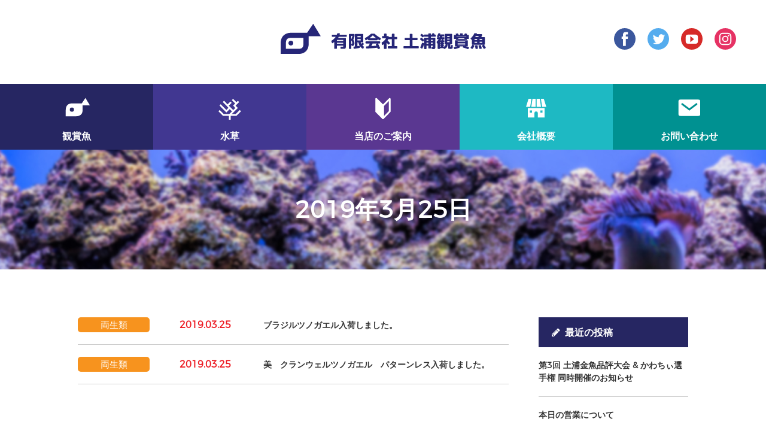

--- FILE ---
content_type: text/html; charset=UTF-8
request_url: https://adokan.com/date/2019/03/25/
body_size: 11981
content:
<!DOCTYPE html>
<html dir="ltr" lang="ja">
<head>
<meta charset="UTF-8" />
<meta name="viewport" content="width=device-width,initial-scale=1.0">
<meta name="format-detection" content="telephone=no">

<link rel="profile" href="http://gmpg.org/xfn/11" />
<link rel="apple-touch-icon" href="https://adokan.com/wp-content/themes/adokan/icon/apple-touch-icon.png">
<link rel="alternate" media="handheld" href="https://adokan.com/wp-content/themes/adokan">
<link rel="stylesheet" href=https://adokan.com/wp-content/themes/adokan/style.css?202004221330>
<link rel="stylesheet" href="https://adokan.com/wp-content/themes/adokan/style-sp.css" media="screen and (max-width:640px)">
<link rel="stylesheet" href="https://adokan.com/wp-content/themes/adokan/js/lightbox.css">
<link rel="stylesheet" href="https://adokan.com/wp-content/themes/adokan/js/fotorama.css">




<link rel="pingback" href="https://adokan.com/xmlrpc.php" />
<!--[if lt IE 9]>
<script src="https://adokan.com/wp-content/themes/adokan/js/html5.js" type="text/javascript"></script>
<![endif]-->
	<style>img:is([sizes="auto" i], [sizes^="auto," i]) { contain-intrinsic-size: 3000px 1500px }</style>
	
		<!-- All in One SEO 4.9.0 - aioseo.com -->
		<title>2019年3月25日 | 土浦観賞魚</title>
	<meta name="robots" content="noindex, max-image-preview:large" />
	<link rel="canonical" href="https://adokan.com/date/2019/03/25/" />
	<meta name="generator" content="All in One SEO (AIOSEO) 4.9.0" />
		<script type="application/ld+json" class="aioseo-schema">
			{"@context":"https:\/\/schema.org","@graph":[{"@type":"BreadcrumbList","@id":"https:\/\/adokan.com\/date\/2019\/03\/25\/#breadcrumblist","itemListElement":[{"@type":"ListItem","@id":"https:\/\/adokan.com#listItem","position":1,"name":"\u30db\u30fc\u30e0","item":"https:\/\/adokan.com","nextItem":{"@type":"ListItem","@id":"https:\/\/adokan.com\/date\/2019\/#listItem","name":2019}},{"@type":"ListItem","@id":"https:\/\/adokan.com\/date\/2019\/#listItem","position":2,"name":2019,"item":"https:\/\/adokan.com\/date\/2019\/","nextItem":{"@type":"ListItem","@id":"https:\/\/adokan.com\/date\/2019\/03\/#listItem","name":"03"},"previousItem":{"@type":"ListItem","@id":"https:\/\/adokan.com#listItem","name":"\u30db\u30fc\u30e0"}},{"@type":"ListItem","@id":"https:\/\/adokan.com\/date\/2019\/03\/#listItem","position":3,"name":"03","item":"https:\/\/adokan.com\/date\/2019\/03\/","nextItem":{"@type":"ListItem","@id":"https:\/\/adokan.com\/date\/2019\/03\/25\/#listItem","name":"25"},"previousItem":{"@type":"ListItem","@id":"https:\/\/adokan.com\/date\/2019\/#listItem","name":2019}},{"@type":"ListItem","@id":"https:\/\/adokan.com\/date\/2019\/03\/25\/#listItem","position":4,"name":"25","previousItem":{"@type":"ListItem","@id":"https:\/\/adokan.com\/date\/2019\/03\/#listItem","name":"03"}}]},{"@type":"CollectionPage","@id":"https:\/\/adokan.com\/date\/2019\/03\/25\/#collectionpage","url":"https:\/\/adokan.com\/date\/2019\/03\/25\/","name":"2019\u5e743\u670825\u65e5 | \u571f\u6d66\u89b3\u8cde\u9b5a","inLanguage":"ja","isPartOf":{"@id":"https:\/\/adokan.com\/#website"},"breadcrumb":{"@id":"https:\/\/adokan.com\/date\/2019\/03\/25\/#breadcrumblist"}},{"@type":"Organization","@id":"https:\/\/adokan.com\/#organization","name":"\u571f\u6d66\u89b3\u8cde\u9b5a","description":"\u8328\u57ce\u770c\u571f\u6d66\u5e02\u306b\u3042\u308b\u571f\u6d66\u89b3\u8cde\u9b5a\u306f\u91d1\u9b5a\u30fb\u6de1\u6c34\u9b5a\u30fb\u71b1\u5e2f\u9b5a\u30fb\u6c34\u8349\u3092\u53d6\u308a\u6271\u3046\u89b3\u8cde\u9b5a\u5e97\u3067\u3059\u3002","url":"https:\/\/adokan.com\/","logo":{"@type":"ImageObject","url":"https:\/\/i0.wp.com\/adokan.com\/wp-content\/uploads\/2023\/01\/logo-header.png?fit=345%2C50&ssl=1","@id":"https:\/\/adokan.com\/date\/2019\/03\/25\/#organizationLogo","width":345,"height":50},"image":{"@id":"https:\/\/adokan.com\/date\/2019\/03\/25\/#organizationLogo"}},{"@type":"WebSite","@id":"https:\/\/adokan.com\/#website","url":"https:\/\/adokan.com\/","name":"\u571f\u6d66\u89b3\u8cde\u9b5a","description":"\u8328\u57ce\u770c\u571f\u6d66\u5e02\u306b\u3042\u308b\u571f\u6d66\u89b3\u8cde\u9b5a\u306f\u91d1\u9b5a\u30fb\u6de1\u6c34\u9b5a\u30fb\u71b1\u5e2f\u9b5a\u30fb\u6c34\u8349\u3092\u53d6\u308a\u6271\u3046\u89b3\u8cde\u9b5a\u5e97\u3067\u3059\u3002","inLanguage":"ja","publisher":{"@id":"https:\/\/adokan.com\/#organization"}}]}
		</script>
		<!-- All in One SEO -->

<link rel='dns-prefetch' href='//stats.wp.com' />
<link rel='dns-prefetch' href='//v0.wordpress.com' />
<link rel='dns-prefetch' href='//widgets.wp.com' />
<link rel='dns-prefetch' href='//s0.wp.com' />
<link rel='dns-prefetch' href='//0.gravatar.com' />
<link rel='dns-prefetch' href='//1.gravatar.com' />
<link rel='dns-prefetch' href='//2.gravatar.com' />
<link rel='preconnect' href='//i0.wp.com' />
<link rel="alternate" type="application/rss+xml" title="土浦観賞魚 &raquo; フィード" href="https://adokan.com/feed/" />
<link rel="alternate" type="application/rss+xml" title="土浦観賞魚 &raquo; コメントフィード" href="https://adokan.com/comments/feed/" />
<script type="text/javascript">
/* <![CDATA[ */
window._wpemojiSettings = {"baseUrl":"https:\/\/s.w.org\/images\/core\/emoji\/16.0.1\/72x72\/","ext":".png","svgUrl":"https:\/\/s.w.org\/images\/core\/emoji\/16.0.1\/svg\/","svgExt":".svg","source":{"concatemoji":"https:\/\/adokan.com\/wp-includes\/js\/wp-emoji-release.min.js?ver=6.8.3"}};
/*! This file is auto-generated */
!function(s,n){var o,i,e;function c(e){try{var t={supportTests:e,timestamp:(new Date).valueOf()};sessionStorage.setItem(o,JSON.stringify(t))}catch(e){}}function p(e,t,n){e.clearRect(0,0,e.canvas.width,e.canvas.height),e.fillText(t,0,0);var t=new Uint32Array(e.getImageData(0,0,e.canvas.width,e.canvas.height).data),a=(e.clearRect(0,0,e.canvas.width,e.canvas.height),e.fillText(n,0,0),new Uint32Array(e.getImageData(0,0,e.canvas.width,e.canvas.height).data));return t.every(function(e,t){return e===a[t]})}function u(e,t){e.clearRect(0,0,e.canvas.width,e.canvas.height),e.fillText(t,0,0);for(var n=e.getImageData(16,16,1,1),a=0;a<n.data.length;a++)if(0!==n.data[a])return!1;return!0}function f(e,t,n,a){switch(t){case"flag":return n(e,"\ud83c\udff3\ufe0f\u200d\u26a7\ufe0f","\ud83c\udff3\ufe0f\u200b\u26a7\ufe0f")?!1:!n(e,"\ud83c\udde8\ud83c\uddf6","\ud83c\udde8\u200b\ud83c\uddf6")&&!n(e,"\ud83c\udff4\udb40\udc67\udb40\udc62\udb40\udc65\udb40\udc6e\udb40\udc67\udb40\udc7f","\ud83c\udff4\u200b\udb40\udc67\u200b\udb40\udc62\u200b\udb40\udc65\u200b\udb40\udc6e\u200b\udb40\udc67\u200b\udb40\udc7f");case"emoji":return!a(e,"\ud83e\udedf")}return!1}function g(e,t,n,a){var r="undefined"!=typeof WorkerGlobalScope&&self instanceof WorkerGlobalScope?new OffscreenCanvas(300,150):s.createElement("canvas"),o=r.getContext("2d",{willReadFrequently:!0}),i=(o.textBaseline="top",o.font="600 32px Arial",{});return e.forEach(function(e){i[e]=t(o,e,n,a)}),i}function t(e){var t=s.createElement("script");t.src=e,t.defer=!0,s.head.appendChild(t)}"undefined"!=typeof Promise&&(o="wpEmojiSettingsSupports",i=["flag","emoji"],n.supports={everything:!0,everythingExceptFlag:!0},e=new Promise(function(e){s.addEventListener("DOMContentLoaded",e,{once:!0})}),new Promise(function(t){var n=function(){try{var e=JSON.parse(sessionStorage.getItem(o));if("object"==typeof e&&"number"==typeof e.timestamp&&(new Date).valueOf()<e.timestamp+604800&&"object"==typeof e.supportTests)return e.supportTests}catch(e){}return null}();if(!n){if("undefined"!=typeof Worker&&"undefined"!=typeof OffscreenCanvas&&"undefined"!=typeof URL&&URL.createObjectURL&&"undefined"!=typeof Blob)try{var e="postMessage("+g.toString()+"("+[JSON.stringify(i),f.toString(),p.toString(),u.toString()].join(",")+"));",a=new Blob([e],{type:"text/javascript"}),r=new Worker(URL.createObjectURL(a),{name:"wpTestEmojiSupports"});return void(r.onmessage=function(e){c(n=e.data),r.terminate(),t(n)})}catch(e){}c(n=g(i,f,p,u))}t(n)}).then(function(e){for(var t in e)n.supports[t]=e[t],n.supports.everything=n.supports.everything&&n.supports[t],"flag"!==t&&(n.supports.everythingExceptFlag=n.supports.everythingExceptFlag&&n.supports[t]);n.supports.everythingExceptFlag=n.supports.everythingExceptFlag&&!n.supports.flag,n.DOMReady=!1,n.readyCallback=function(){n.DOMReady=!0}}).then(function(){return e}).then(function(){var e;n.supports.everything||(n.readyCallback(),(e=n.source||{}).concatemoji?t(e.concatemoji):e.wpemoji&&e.twemoji&&(t(e.twemoji),t(e.wpemoji)))}))}((window,document),window._wpemojiSettings);
/* ]]> */
</script>
<link rel='stylesheet' id='sbi_styles-css' href='https://adokan.com/wp-content/plugins/instagram-feed/css/sbi-styles.min.css?ver=6.10.0' type='text/css' media='all' />
<style id='wp-emoji-styles-inline-css' type='text/css'>

	img.wp-smiley, img.emoji {
		display: inline !important;
		border: none !important;
		box-shadow: none !important;
		height: 1em !important;
		width: 1em !important;
		margin: 0 0.07em !important;
		vertical-align: -0.1em !important;
		background: none !important;
		padding: 0 !important;
	}
</style>
<link rel='stylesheet' id='wp-block-library-css' href='https://adokan.com/wp-includes/css/dist/block-library/style.min.css?ver=6.8.3' type='text/css' media='all' />
<style id='classic-theme-styles-inline-css' type='text/css'>
/*! This file is auto-generated */
.wp-block-button__link{color:#fff;background-color:#32373c;border-radius:9999px;box-shadow:none;text-decoration:none;padding:calc(.667em + 2px) calc(1.333em + 2px);font-size:1.125em}.wp-block-file__button{background:#32373c;color:#fff;text-decoration:none}
</style>
<link rel='stylesheet' id='aioseo/css/src/vue/standalone/blocks/table-of-contents/global.scss-css' href='https://adokan.com/wp-content/plugins/all-in-one-seo-pack/dist/Lite/assets/css/table-of-contents/global.e90f6d47.css?ver=4.9.0' type='text/css' media='all' />
<link rel='stylesheet' id='mediaelement-css' href='https://adokan.com/wp-includes/js/mediaelement/mediaelementplayer-legacy.min.css?ver=4.2.17' type='text/css' media='all' />
<link rel='stylesheet' id='wp-mediaelement-css' href='https://adokan.com/wp-includes/js/mediaelement/wp-mediaelement.min.css?ver=6.8.3' type='text/css' media='all' />
<style id='jetpack-sharing-buttons-style-inline-css' type='text/css'>
.jetpack-sharing-buttons__services-list{display:flex;flex-direction:row;flex-wrap:wrap;gap:0;list-style-type:none;margin:5px;padding:0}.jetpack-sharing-buttons__services-list.has-small-icon-size{font-size:12px}.jetpack-sharing-buttons__services-list.has-normal-icon-size{font-size:16px}.jetpack-sharing-buttons__services-list.has-large-icon-size{font-size:24px}.jetpack-sharing-buttons__services-list.has-huge-icon-size{font-size:36px}@media print{.jetpack-sharing-buttons__services-list{display:none!important}}.editor-styles-wrapper .wp-block-jetpack-sharing-buttons{gap:0;padding-inline-start:0}ul.jetpack-sharing-buttons__services-list.has-background{padding:1.25em 2.375em}
</style>
<style id='global-styles-inline-css' type='text/css'>
:root{--wp--preset--aspect-ratio--square: 1;--wp--preset--aspect-ratio--4-3: 4/3;--wp--preset--aspect-ratio--3-4: 3/4;--wp--preset--aspect-ratio--3-2: 3/2;--wp--preset--aspect-ratio--2-3: 2/3;--wp--preset--aspect-ratio--16-9: 16/9;--wp--preset--aspect-ratio--9-16: 9/16;--wp--preset--color--black: #000000;--wp--preset--color--cyan-bluish-gray: #abb8c3;--wp--preset--color--white: #ffffff;--wp--preset--color--pale-pink: #f78da7;--wp--preset--color--vivid-red: #cf2e2e;--wp--preset--color--luminous-vivid-orange: #ff6900;--wp--preset--color--luminous-vivid-amber: #fcb900;--wp--preset--color--light-green-cyan: #7bdcb5;--wp--preset--color--vivid-green-cyan: #00d084;--wp--preset--color--pale-cyan-blue: #8ed1fc;--wp--preset--color--vivid-cyan-blue: #0693e3;--wp--preset--color--vivid-purple: #9b51e0;--wp--preset--gradient--vivid-cyan-blue-to-vivid-purple: linear-gradient(135deg,rgba(6,147,227,1) 0%,rgb(155,81,224) 100%);--wp--preset--gradient--light-green-cyan-to-vivid-green-cyan: linear-gradient(135deg,rgb(122,220,180) 0%,rgb(0,208,130) 100%);--wp--preset--gradient--luminous-vivid-amber-to-luminous-vivid-orange: linear-gradient(135deg,rgba(252,185,0,1) 0%,rgba(255,105,0,1) 100%);--wp--preset--gradient--luminous-vivid-orange-to-vivid-red: linear-gradient(135deg,rgba(255,105,0,1) 0%,rgb(207,46,46) 100%);--wp--preset--gradient--very-light-gray-to-cyan-bluish-gray: linear-gradient(135deg,rgb(238,238,238) 0%,rgb(169,184,195) 100%);--wp--preset--gradient--cool-to-warm-spectrum: linear-gradient(135deg,rgb(74,234,220) 0%,rgb(151,120,209) 20%,rgb(207,42,186) 40%,rgb(238,44,130) 60%,rgb(251,105,98) 80%,rgb(254,248,76) 100%);--wp--preset--gradient--blush-light-purple: linear-gradient(135deg,rgb(255,206,236) 0%,rgb(152,150,240) 100%);--wp--preset--gradient--blush-bordeaux: linear-gradient(135deg,rgb(254,205,165) 0%,rgb(254,45,45) 50%,rgb(107,0,62) 100%);--wp--preset--gradient--luminous-dusk: linear-gradient(135deg,rgb(255,203,112) 0%,rgb(199,81,192) 50%,rgb(65,88,208) 100%);--wp--preset--gradient--pale-ocean: linear-gradient(135deg,rgb(255,245,203) 0%,rgb(182,227,212) 50%,rgb(51,167,181) 100%);--wp--preset--gradient--electric-grass: linear-gradient(135deg,rgb(202,248,128) 0%,rgb(113,206,126) 100%);--wp--preset--gradient--midnight: linear-gradient(135deg,rgb(2,3,129) 0%,rgb(40,116,252) 100%);--wp--preset--font-size--small: 13px;--wp--preset--font-size--medium: 20px;--wp--preset--font-size--large: 36px;--wp--preset--font-size--x-large: 42px;--wp--preset--spacing--20: 0.44rem;--wp--preset--spacing--30: 0.67rem;--wp--preset--spacing--40: 1rem;--wp--preset--spacing--50: 1.5rem;--wp--preset--spacing--60: 2.25rem;--wp--preset--spacing--70: 3.38rem;--wp--preset--spacing--80: 5.06rem;--wp--preset--shadow--natural: 6px 6px 9px rgba(0, 0, 0, 0.2);--wp--preset--shadow--deep: 12px 12px 50px rgba(0, 0, 0, 0.4);--wp--preset--shadow--sharp: 6px 6px 0px rgba(0, 0, 0, 0.2);--wp--preset--shadow--outlined: 6px 6px 0px -3px rgba(255, 255, 255, 1), 6px 6px rgba(0, 0, 0, 1);--wp--preset--shadow--crisp: 6px 6px 0px rgba(0, 0, 0, 1);}:where(.is-layout-flex){gap: 0.5em;}:where(.is-layout-grid){gap: 0.5em;}body .is-layout-flex{display: flex;}.is-layout-flex{flex-wrap: wrap;align-items: center;}.is-layout-flex > :is(*, div){margin: 0;}body .is-layout-grid{display: grid;}.is-layout-grid > :is(*, div){margin: 0;}:where(.wp-block-columns.is-layout-flex){gap: 2em;}:where(.wp-block-columns.is-layout-grid){gap: 2em;}:where(.wp-block-post-template.is-layout-flex){gap: 1.25em;}:where(.wp-block-post-template.is-layout-grid){gap: 1.25em;}.has-black-color{color: var(--wp--preset--color--black) !important;}.has-cyan-bluish-gray-color{color: var(--wp--preset--color--cyan-bluish-gray) !important;}.has-white-color{color: var(--wp--preset--color--white) !important;}.has-pale-pink-color{color: var(--wp--preset--color--pale-pink) !important;}.has-vivid-red-color{color: var(--wp--preset--color--vivid-red) !important;}.has-luminous-vivid-orange-color{color: var(--wp--preset--color--luminous-vivid-orange) !important;}.has-luminous-vivid-amber-color{color: var(--wp--preset--color--luminous-vivid-amber) !important;}.has-light-green-cyan-color{color: var(--wp--preset--color--light-green-cyan) !important;}.has-vivid-green-cyan-color{color: var(--wp--preset--color--vivid-green-cyan) !important;}.has-pale-cyan-blue-color{color: var(--wp--preset--color--pale-cyan-blue) !important;}.has-vivid-cyan-blue-color{color: var(--wp--preset--color--vivid-cyan-blue) !important;}.has-vivid-purple-color{color: var(--wp--preset--color--vivid-purple) !important;}.has-black-background-color{background-color: var(--wp--preset--color--black) !important;}.has-cyan-bluish-gray-background-color{background-color: var(--wp--preset--color--cyan-bluish-gray) !important;}.has-white-background-color{background-color: var(--wp--preset--color--white) !important;}.has-pale-pink-background-color{background-color: var(--wp--preset--color--pale-pink) !important;}.has-vivid-red-background-color{background-color: var(--wp--preset--color--vivid-red) !important;}.has-luminous-vivid-orange-background-color{background-color: var(--wp--preset--color--luminous-vivid-orange) !important;}.has-luminous-vivid-amber-background-color{background-color: var(--wp--preset--color--luminous-vivid-amber) !important;}.has-light-green-cyan-background-color{background-color: var(--wp--preset--color--light-green-cyan) !important;}.has-vivid-green-cyan-background-color{background-color: var(--wp--preset--color--vivid-green-cyan) !important;}.has-pale-cyan-blue-background-color{background-color: var(--wp--preset--color--pale-cyan-blue) !important;}.has-vivid-cyan-blue-background-color{background-color: var(--wp--preset--color--vivid-cyan-blue) !important;}.has-vivid-purple-background-color{background-color: var(--wp--preset--color--vivid-purple) !important;}.has-black-border-color{border-color: var(--wp--preset--color--black) !important;}.has-cyan-bluish-gray-border-color{border-color: var(--wp--preset--color--cyan-bluish-gray) !important;}.has-white-border-color{border-color: var(--wp--preset--color--white) !important;}.has-pale-pink-border-color{border-color: var(--wp--preset--color--pale-pink) !important;}.has-vivid-red-border-color{border-color: var(--wp--preset--color--vivid-red) !important;}.has-luminous-vivid-orange-border-color{border-color: var(--wp--preset--color--luminous-vivid-orange) !important;}.has-luminous-vivid-amber-border-color{border-color: var(--wp--preset--color--luminous-vivid-amber) !important;}.has-light-green-cyan-border-color{border-color: var(--wp--preset--color--light-green-cyan) !important;}.has-vivid-green-cyan-border-color{border-color: var(--wp--preset--color--vivid-green-cyan) !important;}.has-pale-cyan-blue-border-color{border-color: var(--wp--preset--color--pale-cyan-blue) !important;}.has-vivid-cyan-blue-border-color{border-color: var(--wp--preset--color--vivid-cyan-blue) !important;}.has-vivid-purple-border-color{border-color: var(--wp--preset--color--vivid-purple) !important;}.has-vivid-cyan-blue-to-vivid-purple-gradient-background{background: var(--wp--preset--gradient--vivid-cyan-blue-to-vivid-purple) !important;}.has-light-green-cyan-to-vivid-green-cyan-gradient-background{background: var(--wp--preset--gradient--light-green-cyan-to-vivid-green-cyan) !important;}.has-luminous-vivid-amber-to-luminous-vivid-orange-gradient-background{background: var(--wp--preset--gradient--luminous-vivid-amber-to-luminous-vivid-orange) !important;}.has-luminous-vivid-orange-to-vivid-red-gradient-background{background: var(--wp--preset--gradient--luminous-vivid-orange-to-vivid-red) !important;}.has-very-light-gray-to-cyan-bluish-gray-gradient-background{background: var(--wp--preset--gradient--very-light-gray-to-cyan-bluish-gray) !important;}.has-cool-to-warm-spectrum-gradient-background{background: var(--wp--preset--gradient--cool-to-warm-spectrum) !important;}.has-blush-light-purple-gradient-background{background: var(--wp--preset--gradient--blush-light-purple) !important;}.has-blush-bordeaux-gradient-background{background: var(--wp--preset--gradient--blush-bordeaux) !important;}.has-luminous-dusk-gradient-background{background: var(--wp--preset--gradient--luminous-dusk) !important;}.has-pale-ocean-gradient-background{background: var(--wp--preset--gradient--pale-ocean) !important;}.has-electric-grass-gradient-background{background: var(--wp--preset--gradient--electric-grass) !important;}.has-midnight-gradient-background{background: var(--wp--preset--gradient--midnight) !important;}.has-small-font-size{font-size: var(--wp--preset--font-size--small) !important;}.has-medium-font-size{font-size: var(--wp--preset--font-size--medium) !important;}.has-large-font-size{font-size: var(--wp--preset--font-size--large) !important;}.has-x-large-font-size{font-size: var(--wp--preset--font-size--x-large) !important;}
:where(.wp-block-post-template.is-layout-flex){gap: 1.25em;}:where(.wp-block-post-template.is-layout-grid){gap: 1.25em;}
:where(.wp-block-columns.is-layout-flex){gap: 2em;}:where(.wp-block-columns.is-layout-grid){gap: 2em;}
:root :where(.wp-block-pullquote){font-size: 1.5em;line-height: 1.6;}
</style>
<link rel='stylesheet' id='jetpack_likes-css' href='https://adokan.com/wp-content/plugins/jetpack/modules/likes/style.css?ver=15.2' type='text/css' media='all' />
<link rel="https://api.w.org/" href="https://adokan.com/wp-json/" /><link rel="EditURI" type="application/rsd+xml" title="RSD" href="https://adokan.com/xmlrpc.php?rsd" />
<meta name="generator" content="WordPress 6.8.3" />
	<style>img#wpstats{display:none}</style>
			
</head>


<body class="archive date wp-theme-adokan">
<div id="wrapper" class="hfeed">
	<div id="header">
					<ul class="sns-area">
						<li>
							<a href="https://www.facebook.com/adokan.info" target="_blank"><img src="https://adokan.com/wp-content/themes/adokan/images/icon-fb.svg" alt="土浦観賞魚┃ヘッダーロゴ" width="36" height="36"></a>
						</li>
						<li>
							<a href="https://twitter.com/adokan_info" target="_blank"><img src="https://adokan.com/wp-content/themes/adokan/images/icon-tw.svg" alt="土浦観賞魚┃ヘッダーロゴ" width="36" height="36"></a>
						</li>
						<li>
							<a href="https://www.youtube.com/channel/UCz-sIKMPz9W9siw5EicVzsQ/videos" target="_blank"><img src="https://adokan.com/wp-content/themes/adokan/images/icon-yt.svg" alt="土浦観賞魚┃ヘッダーロゴ" width="36" height="36"></a>
						</li>
						<li>
							<a href="https://www.instagram.com/adokan_info" target="_blank"><img src="https://adokan.com/wp-content/themes/adokan/images/icon-insta.svg" alt="土浦観賞魚┃ヘッダーロゴ" width="36" height="36"></a>
						</li>
						
					</ul>
			<div id="masthead">		
				<div class="inner">	
				<div id="branding" role="banner">
					<div class="pc">
						<a id="site-title" href="https://adokan.com/">
							<img src="https://adokan.com/wp-content/themes/adokan/images/logo-header.png" width="345" height="50" alt="土浦観賞魚┃ヘッダーロゴ">
						</a>
					</div>
					<div class="sp">
						<a id="site-title" href="https://adokan.com/">
							<img class="object-fit-img" src="https://adokan.com/wp-content/themes/adokan/images/logo-header.svg" alt="土浦観賞魚┃ヘッダーロゴ">
						</a>
					</div>					
				</div><!-- #branding -->
				</div><!-- #inner -->
				
				<div class="pc">
					<div id="access" role="navigation" class="navi-toggle">
					  	<ul>
							<li class="menu"><a href="https://adokan.com/aquarium/goldfish">
								<img class="object-fit-img" src="https://adokan.com/wp-content/themes/adokan/images/icon-g-aquarium.svg" alt="土浦観賞魚┃ヘッダーロゴ"
								width="50" height="40">
								<p class="mt20">観賞魚</p>
								</a>
								
								<ul>
									<li><a href="https://www.instagram.com/adokan_info/" target="_blank">
										<p class="ul-images">
											<img class="object-fit-img" src="https://adokan.com/wp-content/themes/adokan/images/ul-goldfish.png" alt="土浦観賞魚┃ヘッダーロゴ">
										</p>
										
										<img src="https://adokan.com/wp-content/themes/adokan/images/icon-arrow.svg" 
										alt="土浦観賞魚┃ヘッダーロゴ" width="16" height="16" class="icon-arrow">
										金魚を詳しく見る</a></li>
										
									<li>	<a href="https://www.instagram.com/adokan_info2/" target="_blank">
										<p class="ul-images">
											<img class="object-fit-img" src="https://adokan.com/wp-content/themes/adokan/images/ul-freshwater.png" alt="土浦観賞魚┃ヘッダーロゴ">
										</p>
											<img src="https://adokan.com/wp-content/themes/adokan/images/icon-arrow.svg" 
										alt="土浦観賞魚┃ヘッダーロゴ" width="16" height="16" class="icon-arrow">
										日本淡水漁を詳しく見る</a>
									</li>
									
									<li><a href="https://www.instagram.com/adokan_info2/" target="_blank">
										<p class="ul-images">
											<img class="object-fit-img" src="https://adokan.com/wp-content/themes/adokan/images/ul-tropical.png" alt="土浦観賞魚┃ヘッダーロゴ">
										</p>
										<img src="https://adokan.com/wp-content/themes/adokan/images/icon-arrow.svg" 
										alt="土浦観賞魚┃ヘッダーロゴ" width="16" height="16" class="icon-arrow">
										熱帯魚を詳しく見る</a>
									</li>
								</ul>
							</li>
							<li class="menu"><a href="https://adokan.com/plants">
								<img class="object-fit-img" src="https://adokan.com/wp-content/themes/adokan/images/icon-g-plants.svg" alt="土浦観賞魚┃ヘッダーロゴ"
								width="50" height="40">
								<p class="mt20">水草</p></a></li>
							<li class="menu"><a href="https://adokan.com/information">
								<img class="object-fit-img" src="https://adokan.com/wp-content/themes/adokan/images/icon-g-information.svg" alt="土浦観賞魚┃ヘッダーロゴ"
								width="50" height="40">
								<p class="mt20">当店のご案内</p></a></li>
							<li class="menu"><a href="https://adokan.com/aboutus">
								<img class="object-fit-img" src="https://adokan.com/wp-content/themes/adokan/images/icon-g-aboutus.svg" alt="土浦観賞魚┃ヘッダーロゴ"
								width="50" height="40">
								<p class="mt20">会社概要</p></a></li>
							<li class="menu"><a href="https://adokan.com/contact">
								<img class="object-fit-img" src="https://adokan.com/wp-content/themes/adokan/images/icon-g-contact.svg" alt="土浦観賞魚┃ヘッダーロゴ"
								width="50" height="40">
								<p class="mt20">お問い合わせ</p></a></li>
						</ul>
					</div><!-- #access -->
				</div>	
					
								
				<div class="nav_menu_v sp">
				<div id="t-navi">
					<button class="navi-toggle" tabindex="0" accesskey="n"><span>Click</span></button>
					<div class="t-menu">
					<div class="menu-sp_menu-container"><ul id="menu-sp_menu" class="menu"><li id="menu-item-279" class="menu-item menu-item-type-post_type menu-item-object-page menu-item-home menu-item-279"><a href="https://adokan.com/">ホーム</a></li>
<li id="menu-item-6306" class="menu-item menu-item-type-custom menu-item-object-custom menu-item-6306"><a target="_blank" href="https://www.instagram.com/adokan_info/">金魚</a></li>
<li id="menu-item-6307" class="menu-item menu-item-type-custom menu-item-object-custom menu-item-6307"><a target="_blank" href="https://www.instagram.com/adokan_info2/">日本淡水魚</a></li>
<li id="menu-item-6308" class="menu-item menu-item-type-custom menu-item-object-custom menu-item-6308"><a target="_blank" href="https://www.instagram.com/adokan_info2/">熱帯魚</a></li>
<li id="menu-item-6309" class="menu-item menu-item-type-custom menu-item-object-custom menu-item-6309"><a target="_blank" href="https://www.instagram.com/adokan_info2/">水草</a></li>
<li id="menu-item-6314" class="menu-item menu-item-type-taxonomy menu-item-object-category menu-item-6314"><a href="https://adokan.com/category/news/">お知らせ</a></li>
<li id="menu-item-290" class="menu-item menu-item-type-post_type menu-item-object-page menu-item-290"><a href="https://adokan.com/information/">当店のご案内</a></li>
<li id="menu-item-302" class="menu-item menu-item-type-post_type menu-item-object-page menu-item-302"><a href="https://adokan.com/relation/">関連事業</a></li>
<li id="menu-item-285" class="menu-item menu-item-type-post_type menu-item-object-page menu-item-285"><a href="https://adokan.com/aboutus/">会社概要</a></li>
<li id="menu-item-286" class="menu-item menu-item-type-post_type menu-item-object-page menu-item-286"><a href="https://adokan.com/contact/">お問い合わせ</a></li>
</ul></div>					</div><!-- .t-menu -->
				</div><!-- #t-navi -->
</div><!-- .nav_menu_h -->

				
				
			</div><!-- #masthead -->
			
			<a href="tel:029-822-8975" onclick="ga('send','event','click','tel-tap');"><div id="pagetel"></div></a>
	
	</div><!-- #header -->
	<div id="main">

		<div id="container">
			<div class="thum_img"><img src="https://adokan.com/wp-content/uploads/2017/11/thum-blog.png"></div>

			<h1 class="entry-title">
				<span>2019年3月25日</span>			</h1>
			
			<div id="content" role="main">

<div class="inner">

<div class="blog-left">
	
	






			<div id="post-4271" class="post-4271 post type-post status-publish format-standard hentry category-ryosei">
			
				
				<div class="f-news">	
					<ul>					
						<li class="blog-cat ryosei">両生類</li>
						<li class="blog-date">2019.03.25</li>
						<li class="blog-title"><a href="https://adokan.com/4271/">ブラジルツノガエル入荷しました。</a></li>
					</ul>
				</div>
		
					
			
						
			
			<!--<div class="entry-utility">
									<span class="cat-links">
						<span class="entry-utility-prep entry-utility-prep-cat-links">カテゴリー:</span> <a href="https://adokan.com/category/ryosei/" rel="category tag">両生類</a>					</span>
					<span class="meta-sep">|</span>
												<span class="comments-link"><span><span class="screen-reader-text">ブラジルツノガエル入荷しました。 は</span>コメントを受け付けていません</span></span>
							</div><!-- .entry-utility -->
		</div><!-- #post-## -->

		<!------>

	


			<div id="post-4269" class="post-4269 post type-post status-publish format-standard hentry category-ryosei">
			
				
				<div class="f-news">	
					<ul>					
						<li class="blog-cat ryosei">両生類</li>
						<li class="blog-date">2019.03.25</li>
						<li class="blog-title"><a href="https://adokan.com/4269/">美　クランウェルツノガエル　パターンレス入荷しました。</a></li>
					</ul>
				</div>
		
					
			
						
			
			<!--<div class="entry-utility">
									<span class="cat-links">
						<span class="entry-utility-prep entry-utility-prep-cat-links">カテゴリー:</span> <a href="https://adokan.com/category/ryosei/" rel="category tag">両生類</a>					</span>
					<span class="meta-sep">|</span>
												<span class="comments-link"><span><span class="screen-reader-text">美　クランウェルツノガエル　パターンレス入荷しました。 は</span>コメントを受け付けていません</span></span>
							</div><!-- .entry-utility -->
		</div><!-- #post-## -->

		<!------>

	



</div><!-- .blog-left -->

		<div id="primary" class="widget-area" role="complementary">
			<ul class="xoxo">


		<li id="recent-posts-2" class="widget-container widget_recent_entries">
		<h3 class="widget-title">最近の投稿</h3>
		<ul>
											<li>
					<a href="https://adokan.com/6291/">第3回 土浦金魚品評大会 &#038; かわちぃ選手権 同時開催のお知らせ</a>
									</li>
											<li>
					<a href="https://adokan.com/5896/">本日の営業について</a>
									</li>
											<li>
					<a href="https://adokan.com/5882/">年末年始の営業について</a>
									</li>
											<li>
					<a href="https://adokan.com/5663/">☆☆☆中国杭州キヒレタナゴ☆☆☆</a>
									</li>
											<li>
					<a href="https://adokan.com/5655/">☆☆☆紅ヒゲタナゴ☆☆☆</a>
									</li>
					</ul>

		</li><li id="archives-2" class="widget-container widget_archive"><h3 class="widget-title">アーカイブ</h3>
			<ul>
					<li><a href='https://adokan.com/date/2025/02/'>2025年2月</a></li>
	<li><a href='https://adokan.com/date/2022/01/'>2022年1月</a></li>
	<li><a href='https://adokan.com/date/2021/12/'>2021年12月</a></li>
	<li><a href='https://adokan.com/date/2020/11/'>2020年11月</a></li>
	<li><a href='https://adokan.com/date/2020/09/'>2020年9月</a></li>
	<li><a href='https://adokan.com/date/2020/05/'>2020年5月</a></li>
	<li><a href='https://adokan.com/date/2020/03/'>2020年3月</a></li>
	<li><a href='https://adokan.com/date/2019/12/'>2019年12月</a></li>
	<li><a href='https://adokan.com/date/2019/11/'>2019年11月</a></li>
	<li><a href='https://adokan.com/date/2019/10/'>2019年10月</a></li>
	<li><a href='https://adokan.com/date/2019/09/'>2019年9月</a></li>
	<li><a href='https://adokan.com/date/2019/08/'>2019年8月</a></li>
	<li><a href='https://adokan.com/date/2019/07/'>2019年7月</a></li>
	<li><a href='https://adokan.com/date/2019/06/'>2019年6月</a></li>
	<li><a href='https://adokan.com/date/2019/05/'>2019年5月</a></li>
	<li><a href='https://adokan.com/date/2019/04/'>2019年4月</a></li>
	<li><a href='https://adokan.com/date/2019/03/' aria-current="page">2019年3月</a></li>
	<li><a href='https://adokan.com/date/2019/02/'>2019年2月</a></li>
	<li><a href='https://adokan.com/date/2019/01/'>2019年1月</a></li>
	<li><a href='https://adokan.com/date/2018/12/'>2018年12月</a></li>
	<li><a href='https://adokan.com/date/2018/11/'>2018年11月</a></li>
	<li><a href='https://adokan.com/date/2018/10/'>2018年10月</a></li>
	<li><a href='https://adokan.com/date/2018/09/'>2018年9月</a></li>
	<li><a href='https://adokan.com/date/2018/08/'>2018年8月</a></li>
	<li><a href='https://adokan.com/date/2018/07/'>2018年7月</a></li>
	<li><a href='https://adokan.com/date/2018/06/'>2018年6月</a></li>
	<li><a href='https://adokan.com/date/2018/05/'>2018年5月</a></li>
	<li><a href='https://adokan.com/date/2018/04/'>2018年4月</a></li>
	<li><a href='https://adokan.com/date/2018/03/'>2018年3月</a></li>
	<li><a href='https://adokan.com/date/2018/02/'>2018年2月</a></li>
	<li><a href='https://adokan.com/date/2018/01/'>2018年1月</a></li>
	<li><a href='https://adokan.com/date/2017/12/'>2017年12月</a></li>
			</ul>

			</li><li id="calendar-2" class="widget-container widget_calendar"><h3 class="widget-title">カレンダー</h3><div id="calendar_wrap" class="calendar_wrap"><table id="wp-calendar" class="wp-calendar-table">
	<caption>2019年3月</caption>
	<thead>
	<tr>
		<th scope="col" aria-label="月曜日">月</th>
		<th scope="col" aria-label="火曜日">火</th>
		<th scope="col" aria-label="水曜日">水</th>
		<th scope="col" aria-label="木曜日">木</th>
		<th scope="col" aria-label="金曜日">金</th>
		<th scope="col" aria-label="土曜日">土</th>
		<th scope="col" aria-label="日曜日">日</th>
	</tr>
	</thead>
	<tbody>
	<tr>
		<td colspan="4" class="pad">&nbsp;</td><td><a href="https://adokan.com/date/2019/03/01/" aria-label="2019年3月1日 に投稿を公開">1</a></td><td>2</td><td>3</td>
	</tr>
	<tr>
		<td>4</td><td>5</td><td>6</td><td><a href="https://adokan.com/date/2019/03/07/" aria-label="2019年3月7日 に投稿を公開">7</a></td><td>8</td><td><a href="https://adokan.com/date/2019/03/09/" aria-label="2019年3月9日 に投稿を公開">9</a></td><td>10</td>
	</tr>
	<tr>
		<td>11</td><td>12</td><td><a href="https://adokan.com/date/2019/03/13/" aria-label="2019年3月13日 に投稿を公開">13</a></td><td>14</td><td>15</td><td><a href="https://adokan.com/date/2019/03/16/" aria-label="2019年3月16日 に投稿を公開">16</a></td><td><a href="https://adokan.com/date/2019/03/17/" aria-label="2019年3月17日 に投稿を公開">17</a></td>
	</tr>
	<tr>
		<td>18</td><td>19</td><td>20</td><td>21</td><td>22</td><td><a href="https://adokan.com/date/2019/03/23/" aria-label="2019年3月23日 に投稿を公開">23</a></td><td>24</td>
	</tr>
	<tr>
		<td><a href="https://adokan.com/date/2019/03/25/" aria-label="2019年3月25日 に投稿を公開">25</a></td><td><a href="https://adokan.com/date/2019/03/26/" aria-label="2019年3月26日 に投稿を公開">26</a></td><td><a href="https://adokan.com/date/2019/03/27/" aria-label="2019年3月27日 に投稿を公開">27</a></td><td>28</td><td>29</td><td>30</td><td>31</td>
	</tr>
	</tbody>
	</table><nav aria-label="前と次の月" class="wp-calendar-nav">
		<span class="wp-calendar-nav-prev"><a href="https://adokan.com/date/2019/02/">&laquo; 2月</a></span>
		<span class="pad">&nbsp;</span>
		<span class="wp-calendar-nav-next"><a href="https://adokan.com/date/2019/04/">4月 &raquo;</a></span>
	</nav></div></li>			</ul>
		</div><!-- #primary .widget-area -->


</div><!-- .inner -->
			</div><!-- #content -->
		</div><!-- #container -->

<!---	#front-info--->	
			<div class="inner">		
			<section id="front-info" class="tex-center m80">
				<img class="object-fit-img ba-info" src="https://adokan.com/wp-content/themes/adokan/images/ba-info.png" alt="土浦観賞魚┃" >
					<p>観賞魚のことならお気軽にお問い合わせください</p>
					<h4>
						<img class="object-fit-img" src="https://adokan.com/wp-content/themes/adokan/images/ba-infotel.png" alt="土浦観賞魚┃" >						
					</h4>
				
			</section>
			
			<ul class="sns-area-bottom sns-area">
						<li>
							<a href="https://www.facebook.com/adokan.info" target="_blank"><img src="https://adokan.com/wp-content/themes/adokan/images/icon-fb.svg" alt="土浦観賞魚┃ヘッダーロゴ" width="36" height="36"></a>
						</li>
						<li>
							<a href="https://twitter.com/adokan_info" target="_blank"><img src="https://adokan.com/wp-content/themes/adokan/images/icon-tw.svg" alt="土浦観賞魚┃ヘッダーロゴ" width="36" height="36"></a>
						</li>
						<li>
							<a href="https://www.youtube.com/channel/UCz-sIKMPz9W9siw5EicVzsQ/videos" target="_blank"><img src="https://adokan.com/wp-content/themes/adokan/images/icon-yt.svg" alt="土浦観賞魚┃ヘッダーロゴ" width="36" height="36"></a>
						</li>
						<li>
							<a href="https://www.instagram.com/adokan_info" target="_blank"><img src="https://adokan.com/wp-content/themes/adokan/images/icon-insta.svg" alt="土浦観賞魚┃ヘッダーロゴ" width="36" height="36"></a>
						</li>
						
			</ul>
			
		<div class="pc">
										
			<div id="breadcrumbs">
			
			<ul>
			<li>
			<a href="https://adokan.com/" rel="home">ホーム</a></li>
							<li><a href="https://adokan.com/blog">最新入荷情報一覧</a></li><li>アーカイブ</li>
						</ul></div>
								</div>	
								
			</div>
	</div><!-- #main -->
	
	
	<div class="pc" id="pagetop"><a href="#"><img src="https://adokan.com/wp-content/themes/adokan/images/totop.png" alt="ページ先頭へ戻る" width="75" height="130" /></a></div>
	

	<div id="footer" role="contentinfo">
		<div id="colophon">
		<div class="inner">
		

			<div id="site-info">
				<p class="m20">観賞魚（金魚・淡水漁・熱帯魚・水草）のアクアリウム専門店</p>
				<a class="pc" href="https://adokan.com/" title="土浦観賞魚" rel="home">
					<img class="object-fit-img m40" src="https://adokan.com/wp-content/themes/adokan/images/logo-footer-01.svg" alt="土浦観賞魚┃フッターロゴ" >
				</a>
				<a class="sp" href="https://adokan.com/" title="土浦観賞魚" rel="home">
					<img class="object-fit-img m40" src="https://adokan.com/wp-content/themes/adokan/images/logo-footer-02.svg" alt="土浦観賞魚┃フッターロゴ" >
				</a>				
				<p class="address">
				〒300-0821 茨城県土浦市蓮河原新町2-12<br>
				電話番号：029-822-8975　FAX：029-826-3113
				</p>
			</div><!-- #site-info -->
		<div class="pc">
			

			<div id="footer-widget-area" role="complementary">

				<div id="first" class="widget-area">
					<ul class="xoxo">
						<li id="nav_menu-2" class="widget-container widget_nav_menu"><div class="menu-f-nav-01-container"><ul id="menu-f-nav-01" class="menu"><li id="menu-item-6310" class="menu-item menu-item-type-custom menu-item-object-custom menu-item-6310"><a target="_blank" href="https://www.instagram.com/adokan_info/">金魚</a></li>
<li id="menu-item-6311" class="menu-item menu-item-type-custom menu-item-object-custom menu-item-6311"><a target="_blank" href="https://www.instagram.com/adokan_info2/">日本淡水魚</a></li>
<li id="menu-item-6312" class="menu-item menu-item-type-custom menu-item-object-custom menu-item-6312"><a target="_blank" href="https://www.instagram.com/adokan_info2/">熱帯魚</a></li>
<li id="menu-item-6313" class="menu-item menu-item-type-custom menu-item-object-custom menu-item-6313"><a target="_blank" href="https://www.instagram.com/adokan_info2/">水草</a></li>
<li id="menu-item-6298" class="menu-item menu-item-type-custom menu-item-object-custom menu-item-6298"><a target="_blank" href="https://www.youtube.com/channel/UCz-sIKMPz9W9siw5EicVzsQ/videos">観賞魚 動画</a></li>
</ul></div></li><li id="nav_menu-3" class="widget-container widget_nav_menu"><div class="menu-f-nav-02-container"><ul id="menu-f-nav-02" class="menu"><li id="menu-item-6297" class="menu-item menu-item-type-custom menu-item-object-custom menu-item-6297"><a target="_blank" href="https://www.instagram.com/adokan_info/">最新入荷情報（金魚）</a></li>
<li id="menu-item-258" class="menu-item menu-item-type-custom menu-item-object-custom menu-item-258"><a target="_blank" href="https://www.instagram.com/adokan_info2/">最新入荷情報（熱帯魚・水草・爬虫類）</a></li>
<li id="menu-item-82" class="menu-item menu-item-type-custom menu-item-object-custom menu-item-82"><a href="https://adokan.com/relation/#relation-aquarium">水槽メンテナンス</a></li>
<li id="menu-item-83" class="menu-item menu-item-type-custom menu-item-object-custom menu-item-83"><a href="https://adokan.com/relation/#relation-maintenance">定期メンテナンス</a></li>
<li id="menu-item-84" class="menu-item menu-item-type-custom menu-item-object-custom menu-item-84"><a href="https://adokan.com/relation/#relation-event">各種イベント</a></li>
</ul></div></li><li id="nav_menu-4" class="widget-container widget_nav_menu"><div class="menu-f-nav-03-container"><ul id="menu-f-nav-03" class="menu"><li id="menu-item-85" class="menu-item menu-item-type-post_type menu-item-object-page menu-item-85"><a href="https://adokan.com/information/">当店のご案内</a></li>
<li id="menu-item-86" class="menu-item menu-item-type-post_type menu-item-object-page menu-item-86"><a href="https://adokan.com/aboutus/">会社概要</a></li>
<li id="menu-item-87" class="menu-item menu-item-type-post_type menu-item-object-page menu-item-87"><a href="https://adokan.com/contact/">お問い合わせ</a></li>
<li id="menu-item-88" class="menu-item menu-item-type-post_type menu-item-object-page menu-item-88"><a href="https://adokan.com/termsofuse/">サイト利用規約</a></li>
<li id="menu-item-89" class="menu-item menu-item-type-post_type menu-item-object-page menu-item-89"><a href="https://adokan.com/privacypolicy/">プライバシーポリシー</a></li>
</ul></div></li>					</ul>
				</div><!-- #first .widget-area -->




			</div><!-- #footer-widget-area -->
		</div>
		<div class="sp">
			<div class="menu-sp_fmenu-container"><ul id="menu-sp_fmenu" class="menu"><li id="menu-item-319" class="menu-item menu-item-type-post_type menu-item-object-page menu-item-319"><a href="https://adokan.com/termsofuse/">サイト利用規約</a></li>
<li id="menu-item-320" class="menu-item menu-item-type-post_type menu-item-object-page menu-item-320"><a href="https://adokan.com/privacypolicy/">プライバシーポリシー</a></li>
</ul></div>		</div>
		</div>
		
			<div id="site-generator">
				<p id="site-generator-box">&copy; 2026 ADOKAN</p>
			</div><!-- #site-generator -->

		</div><!-- #colophon -->
	</div><!-- #footer -->

</div><!-- #wrapper -->

<script type="speculationrules">
{"prefetch":[{"source":"document","where":{"and":[{"href_matches":"\/*"},{"not":{"href_matches":["\/wp-*.php","\/wp-admin\/*","\/wp-content\/uploads\/*","\/wp-content\/*","\/wp-content\/plugins\/*","\/wp-content\/themes\/adokan\/*","\/*\\?(.+)"]}},{"not":{"selector_matches":"a[rel~=\"nofollow\"]"}},{"not":{"selector_matches":".no-prefetch, .no-prefetch a"}}]},"eagerness":"conservative"}]}
</script>
<!-- Instagram Feed JS -->
<script type="text/javascript">
var sbiajaxurl = "https://adokan.com/wp-admin/admin-ajax.php";
</script>
<script type="module"  src="https://adokan.com/wp-content/plugins/all-in-one-seo-pack/dist/Lite/assets/table-of-contents.95d0dfce.js?ver=4.9.0" id="aioseo/js/src/vue/standalone/blocks/table-of-contents/frontend.js-js"></script>
<script type="text/javascript" id="jetpack-stats-js-before">
/* <![CDATA[ */
_stq = window._stq || [];
_stq.push([ "view", JSON.parse("{\"v\":\"ext\",\"blog\":\"138784144\",\"post\":\"0\",\"tz\":\"9\",\"srv\":\"adokan.com\",\"arch_date\":\"2019\\\/03\\\/25\",\"arch_results\":\"2\",\"j\":\"1:15.2\"}") ]);
_stq.push([ "clickTrackerInit", "138784144", "0" ]);
/* ]]> */
</script>
<script type="text/javascript" src="https://stats.wp.com/e-202603.js" id="jetpack-stats-js" defer="defer" data-wp-strategy="defer"></script>
<script type="text/javascript" src="https://adokan.com/wp-content/themes/adokan/js/jquery.js" ></script>
<script type="text/javascript" src="https://adokan.com/wp-content/themes/adokan/js/my.js" ></script>
<script type="text/javascript" src="https://adokan.com/wp-content/themes/adokan/js/jquery.bxslider.js" ></script>
<script type="text/javascript" src="https://adokan.com/wp-content/themes/adokan/js/lightbox.js" ></script>
<script type="text/javascript" src="https://adokan.com/wp-content/themes/adokan/js/jquery.inview.js" ></script>
<script type="text/javascript" src="https://adokan.com/wp-content/themes/adokan/js/totop.js" ></script>
<script type="text/javascript" src="https://adokan.com/wp-content/themes/adokan/js/jquery.ripples-min.js" ></script>
<script type="text/javascript" src="https://adokan.com/wp-content/themes/adokan/js/fotorama.js" ></script>
<link rel="stylesheet" href="https://adokan.com/wp-content/themes/adokan/js/colorbox.css">
<script type="text/javascript" src="https://adokan.com/wp-content/themes/adokan/js/jquery.colorbox-min.js"></script>

<script>
$(document).ready(function(){
    $(".youtube").colorbox({

        iframe:true,
    innerWidth: 1280,//ColorBoxの幅
    innerHeight: 720,//ColorBoxの高さ
    maxWidth:"100%",
    maxHeight:"70%",
    });
});
</script>

<script src="https://adokan.com/wp-content/themes/adokan/js/ofi.min.js" type="text/javascript"></script>
<script>
  	objectFitImages('img.object-fit-img');
</script>


<script async type="text/javascript">
	// responsive
	var s = document.createElement("script");
	s.type = "text/javascript";
	$(function(){
		// Window width default
		var egwidth = $(window).width();
		if (egwidth <= 640) {
			//alert('sp'+egwidth);
			s.src = "https://adokan.com/wp-content/themes/adokan/js/nav.js";
			document.getElementsByTagName("head")[0].appendChild(s);
		} else if (egwidth > 640) {
			//alert('pc'+egwidth);
			s.src = "";
			document.getElementsByTagName("head")[0].appendChild(s);
		}

		// Window width resize with pc
		var timer = false;
		$(window).resize(function() {
			if (timer !== false) {
				clearTimeout(timer);
			}
			timer = setTimeout(function() {
				var egwidth = $(window).width();
				if (egwidth <= 640) {
					s.src = "https://adokan.com/wp-content/themes/adokan/js/nav.js";
					document.getElementsByTagName("head")[0].appendChild(s);
					//alert('sp'+egwidth);
				} else if (egwidth > 640) {
					s.src = "./pc.js";
					document.getElementsByTagName("head")[0].appendChild(s);
					//alert('pc'+egwidth);
				}
			}, 200);
		});
	});
</script>

<script>

$(function() {
    $(window).scroll(function(){
        var y = $(this).scrollTop(); // スクロール値を取得（=Y座標=縦位置）
        $('#pickup-bg2').css('background-position', '0 ' + parseInt( -y / 50 ) + 'px');
        $('#pickup-bg3').css('background-position', '0 ' + parseInt( -y / 10 ) + 'px'); 
        $('#pickup-bg4').css('background-position', '0 ' + parseInt( -y / 30) + 'px'); 
    });
});

</script>

</body>
</html>

<!-- Dynamic page generated in 0.248 seconds. -->
<!-- Cached page generated by WP-Super-Cache on 2026-01-19 07:15:30 -->

<!-- super cache -->

--- FILE ---
content_type: text/css
request_url: https://adokan.com/wp-content/themes/adokan/style.css?202004221330
body_size: 12158
content:
/*
Theme Name: adokan
Theme URI: https://adokan.com
Description: 茨城県土浦市にある土浦観賞魚は金魚・淡水魚・海水魚・熱帯魚・水草を取り扱う観賞魚店です。
Author: adokan
Author URI: https://adokan.com
License URI: http://www.gnu.org/licenses/gpl-2.0.html
Tags: black, blue, white, two-columns, fixed-layout, custom-header, custom-background, threaded-comments, sticky-post, translation-ready, microformats, rtl-language-support, editor-style, custom-menu, flexible-header, featured-images, featured-image-header
Text Domain: format
*/
/* =Reset default browser CSS. Based on work by Eric Meyer.
-------------------------------------------------------------- */

html, body, div, span, applet, object, iframe,
h1, h2, h3, h4, h5, h6, p, blockquote, pre,
a, abbr, acronym, address, big, cite, code,
del, dfn, em, font,  ins, kbd, q, s, samp,
small, strike, strong, sub, sup, tt, var,
b, u, i, center,
dl, dt, dd, ol, ul, li,
fieldset, form, label, legend,
table, caption, tbody, tfoot, thead, tr, th, td {
	background: transparent;
	border: 0;
	margin: 0;
	padding: 0;
	vertical-align: baseline;
	-webkit-font-smoothing: antialiased;
}
html {
	font-size:62.5%;
	-webkit-text-size-adjust:100%;
	-moz-text-size-adjust:100%;
	-ms-text-size-adjust:100%;
	-o-text-size-adjust:100%;
	text-size-adjust:100%;
	width:100%;
	height:100%;
}
body {
	line-height: 1;
	height: 100%;
	width: 100%;
	position:relative;
	-webkit-box-sizing:border-box;
	-moz-box-sizing:border-box;
	-ms-box-sizing:border-box;
	-o-box-sizing:border-box;
	box-sizing:border-box;
}
*:before,
*:after {
	-webkit-box-sizing: border-box;
	-moz-box-sizing: border-box;
	box-sizing: border-box;
}
ol, ul {
	list-style: none;
}
blockquote {
	quotes: none;
}
blockquote:before, blockquote:after {
	content: '';
	content: none;
}
del {
	text-decoration: line-through;
}
/* tables still need 'cellspacing="0"' in the markup */
table {
	border-collapse: collapse;
	border-spacing: 0;
}
a img,img {
	border: none;
	display: inline-block;
	vertical-align: middle;
}

/* =costom プリセット
-------------------------------------------------------------- */
.pc,#pc {display:block;}
.tb {display:none;}
.sp,#sp {display:none;}
.br-sp{display: none;}
.br-pc{display: block;}
.post-edit-link{display: none;}
.fff{color: #fff !important;}
.m0{margin-bottom: 0px !important;}
.m10{margin-bottom: 10px;}
.m15{margin-bottom: 15px;}
.m18{margin-bottom: 18px;}
.m20{margin-bottom: 20px;}
.m25{margin-bottom: 25px;}
.m30{margin-bottom: 30px;}
.m35{margin-bottom: 35px;}
.m40{margin-bottom: 40px;}
.m50{margin-bottom: 50px;}
.m60{margin-bottom: 60px;}
.m65{margin-bottom: 65px;}
.m70{margin-bottom: 70px;}
.m75{margin-bottom: 75px;}
.m80{margin-bottom: 80px;}
.m82{margin-bottom: 82px;}
.m90{margin-bottom: 90px;}
.m92{margin-bottom: 92px;}
.m95{margin-bottom: 95px;}
.m100{margin-bottom: 100px;}
.m110{margin-bottom: 110px;}
.m120{margin-bottom: 120px;}
.m130{margin-bottom: 130px;}
.m150{margin-bottom: 150px;}
.m160{margin-bottom: 160px;}
.m180{margin-bottom: 180px;}
.w50{width: 50%;}
.w1105{width: 110.5px;}
.w120{width: 120px;}
.w150{width: 150px;}
.w180{width: 180px;}
.w185{width: 185px;}
.w200{width: 200px;}
.w210{width: 210px;}
.w280{width: 280px;}
.w320{width: 320px;}
.w325{width: 325px;}
.w330{width: 330px;}
.w380{width: 380px;}
.w390{width: 390px;}
.w428{width: 428px;}
.w450{width: 450px;}
.w462{width: 462px;}
.w490{width: 490px;}
.w510{width: 510px;}
.w597{width: 597px;}
.w700{width: 700px;}
.w783{width: 783px;}
.w800{width: 800px;margin: 0 auto;}
.w1020{width: 1020px;}
.mtn40{margin-top: -40px;}
.mt10{margin-top: 10px;}
.mt20{margin-top: 20px;}
.mt25{margin-top: 25px;}
.mt30{margin-top: 30px;}
.mt40{margin-top: 40px;}
.mt50{margin-top: 50px;}
.mt60{margin-top: 60px;}
.mt90{margin-top: 90px;}
.ml30{margin-left: 30px;}
.ml100{margin-left: 100px;}
.mr0{margin-right: 0 !important;}
.mr6{margin-right: 6px;}
.mr10{margin-right: 10px;}
.mr20{margin-right: 20px;}
.mr30{margin-right: 30px;}
.mr50{margin-right: 50px;}
.mr60{margin-right: 60px;}
.pt50{padding-top: 50px;}
.pt120{padding-top: 120px; box-sizing: border-box;}
.line-1{line-height: 1 !important;}
.line-2{padding-left: 1em;text-indent: -1em;}
.left{float: left;}
.right{float: right;}
.clear{clear: both;}
.relative{position: relative;}
.text-right{text-align: right;}
.text-center{text-align: center;}
.justify{text-align:justify; text-justify: inter-ideograph;font-feature-settings: "swsh" 1;}
.mt-5{margin-top: -0.5em;}
.mt25{margin-top: 25px;}
.bl{display: block;}
.hidden{
	overflow: hidden;
}

a:link,a:visited,a:active{
	text-decoration: none;
}
a:hover {
	
}
.hr{
	clear: both;
	border-top: 1px solid #ccc;
}

.inner {
	margin: 0 auto;
	width: 1060px;
	padding: 0 20px ;
	box-sizing: border-box;
	clear: both;
	position: relative;
}
figure{
display: block;
margin: 0;
-webkit-margin-before: 0;
-webkit-margin-after: 0;
-webkit-margin-start: 0;
-webkit-margin-end: 0;
}

/* img markup -------------------------------------------------------------------------------------------------------*/
img {
	border: none;
	object-fit: cover;
}
/*ie,edge用*/
.object-fit-img {
	object-fit: cover;
	font-family: 'object-fit: cover;'
}
img:hover{
	opacity: 1;
	transition:0.3s ease-in-out;
	-moz-transition:0.3s ease-in-out;
	-webkit-transition:0.3s ease-in-out;
	-ms-transition:0.3s ease-in-out;
	-o-transition:0.3s ease-in-out;
}

/*-------------------------------- Text links ------------------------------------------*/
a{
	text-decoration: none;
}
a:link,a:visited {
	
}
a:active,
a:hover {
	
}

/* =Layout
-------------------------------------------------------------- */

/*
LAYOUT: Two columns
DESCRIPTION: Two-column fixed layout with one sidebar right of content
*/

#container {
	float: left;
	margin: 0;
	width: 100%;
}
#content {
	margin: 0;
}
#primary,
#secondary {
	float: right;
	overflow: hidden;
	width: 220px;
}
#secondary {
	clear: right;
}
#footer {
	clear: both;
	width: 100%;
}

/*
LAYOUT: One column, no sidebar
DESCRIPTION: One centered column with no sidebar
*/

.one-column #content {
	margin: 0 auto;
	width: 100%;
}

/*
LAYOUT: Full width, no sidebar
DESCRIPTION: Full width content with no sidebar; used for attachment pages
*/

.single-attachment #content {
	margin: 0 auto;
	width: 100%;
}


/* =Fonts
-------------------------------------------------------------- */

@font-face {
font-family: 'FontAwesome';
src: url('fonts/fontawesome-webfont.eot?v=4.3.0');
src: url('fonts/fontawesome-webfont.eot?#iefix&v=4.3.0') format('embedded-opentype'),
	url('fonts/fontawesome-webfont.woff2?v=4.3.0') format('woff2'), 
	url('fonts/fontawesome-webfont.woff?v=4.3.0') format('woff'), url('../fonts/fontawesome-webfont.ttf?v=4.3.0') format('truetype'), 
	url('fonts/fontawesome-webfont.svg?v=4.3.0#fontawesomeregular') format('svg');
	font-weight: normal;
	font-style: normal;
}

@font-face{
	font-family: 'Montserrat-Light';
	src: url('fonts/Montserrat-Light.otf'),
		url('fonts/Montserrat-Light.eot?#iefix') format('eot'),
		url('fonts/Montserrat-Light.woff') format('woff');
}
@font-face{
	font-family: 'Montserrat-Medium';
	src: url('fonts/Montserrat-Medium.otf'),
		url('fonts/Montserrat-Medium.eot?#iefix') format('eot'),
		url('fonts/Montserrat-Medium.woff') format('woff');
}
body {
	font-family:'Montserrat-Light','YuGothic', 'Yu Gothic', '游ゴシック', Helvetica,'Hiragino Kaku Gothic Pro', 'ヒラギノ角ゴ Pro W3', 'Meiryo', 'メイリオ', 'MS PGothic', 'ＭＳ Ｐゴシック', Arial, sans-serif;
}

/* =Structure
-------------------------------------------------------------- */

/* The main theme structure */
#access .menu-header,
div.menu,
#colophon,
#main,
#wrapper {
	margin: 0 auto;
	width: 100%;
}
/* Structure the footer area */

/* =Global Elements
-------------------------------------------------------------- */

/* Main global 'theme' and typographic styles */
body {}
body,
input,
textarea {}
hr {}

/* Text elements */
p {}
ul {	list-style: none;margin: 0;}
ul ul,ol ol,ul ol,
ol ul {margin-bottom: 0;}
dl {
	margin: 0;
}
dt {}
dd {}
strong {	font-weight: bold;}
cite,em,i {}
big {}
ins {}
blockquote {font-style: italic;}
pre {}/*整形済みテキスト*/
abbr,
acronym {}/*略語*/
sup,
sub {
	height: 0;
	line-height: 1;
	position: relative;
	vertical-align: baseline;
}
sup {
	bottom: 1ex;
}
sub {
	top: .5ex;
}



/* Text meant only for screen readers */
.screen-reader-text {
	clip: rect(1px, 1px, 1px, 1px);
	overflow: hidden;
	position: absolute !important;
	height: 1px;
	width: 1px;
}

/* =Navigation
-------------------------------------------------------------- */
.nav-previous {
	float: left;
	width: 50%;
}
.nav-next {
	float: right;
	text-align: right;
	width: 50%;
}
#nav-above {
	margin: 0;
}
#nav-above {
	display: none;
}
.paged #nav-above,
.single #nav-above {
	display: block;
}
#nav-below {
	margin: 0;
}


/* =Header
-------------------------------------------------------------- */

#header{
	background: #fff;
	width: 100%;
	position: relative;
	z-index: 2;
	height: 100px;
	padding-top: 40px;
}
#site-title {
	display: block;

	text-align: center;
	margin-bottom: 50px;
}
.sns-area{
	position: absolute;
	right: 50px;
	top: 47px;
	z-index: 100;
}
.sns-area li{
	float: left;
	margin-left: 20px;
}
.sns-area li:nth-of-type(1){
	margin-left: 0;
}
.sns-area li a:hover{
	opacity: 0.7;
	transition:0.3s ease-in-out;
	-moz-transition:0.3s ease-in-out;
	-webkit-transition:0.3s ease-in-out;
	-ms-transition:0.3s ease-in-out;
	-o-transition:0.3s ease-in-out;
}

/* =Menu
-------------------------------------------------------------- */

#access {
	width: 100%;
}
#access ul li.menu{
	width: calc(100% / 5);
	height: 110px;
	text-align: center;
	padding: 20px;
	box-sizing: border-box;
	float: left;
	font-size : 16px;
	font-weight: bold;
	color : #fff;
}
#access ul li{
	width: calc(100% / 5);
	height: 110px;
	text-align: center;
	box-sizing: border-box;
	float: left;
	font-size : 16px;
	font-weight: bold;
	color : #fff;
}
#access ul li a,
#access ul ul li a{
	display: block;
	color: #fff;
}
#access ul li:nth-of-type(1){
	background: #262662;
	position: relative;
}
#access ul li:nth-of-type(2){
	background: #413791;
}
#access ul li:nth-of-type(3){
	background: #5a3791;
}
#access ul li:nth-of-type(4){
	background: #1eb9c3;
}
#access ul li:nth-of-type(5){
	background: #009191;
}
#access ul ul li:nth-of-type(1),
#access ul ul li:nth-of-type(2),
#access ul ul li:nth-of-type(3),
#access ul ul li:nth-of-type(4){
	background: #262662;
}
#access ul ul{
	display: none;
	position: absolute;
	top:110px;
	left: 0;
	width: calc(100% * 5);
	box-sizing: border-box;
	background: #262662;
	z-index: 5;
	padding: 30px 0 30px 30px;
}
#access ul ul li{
	display: block;
	width: calc(100% / 3);
	height: auto;
	overflow: hidden;
	box-sizing: border-box;
	background: none;
	text-align: center;
	padding-right: 30px;
}
.ul-images{
	max-height: 210px;
	overflow: hidden;
	margin-bottom: 15px;

}
.ul-images img{
	width: 100%;
	height: auto;
}
#access ul ul li a{
	display: block;
	width: 100%;
	max-height: 250px;
	text-align: left;
	white-space: nowrap;
}
#access li:hover > a .object-fit-img{
	transform: scale(1.2);
	transition:0.3s ease-in-out;
	-moz-transition:0.3s ease-in-out;
	-webkit-transition:0.3s ease-in-out;
	-ms-transition:0.3s ease-in-out;
	-o-transition:0.3s ease-in-out;
}
.icon-arrow{
	margin-right: 0.5em;
	margin-top: -3px;
}
#access ul li:hover > ul ,
#access ul a:hover > ul ,
#access ul ul li:hover{
	display: block;
	animation: show 0.3s ease-in-out 0s;
}
@keyframes show{
    from{
        opacity: 0.5;
    }
    to{
        opacity: 1;
    }
}

/* =コントローラー
---------------------------------------------------------------------------------------------------------------------------------------------------------------- */
#slider {
	width:100%; 
	height : calc(100vh - 310px);
	position:relative;
	overflow:hidden;
	z-index: 0;
}
#slider .bx-wrapper {
	width:100%; 
	max-width:100% !important;
	top:0;	
}
#bxslider1 li{
	float:left; 
	height: calc(100vh - 310px);
	overflow: hidden;
}


#bxslider1 li:nth-of-type(1){
	background: url(images/slider-01.png) 0 0 no-repeat;
	background-size: cover;
	background-position: center top;
}
#bxslider1 li:nth-of-type(2){
	background: url(images/slider-02.png) 0 0 no-repeat;
	background-size: cover;
	background-position: center top;
}
#bxslider1 li:nth-of-type(3){
	background: url(images/slider-03.png) 0 0 no-repeat;
	background-size: cover;
	background-position: center top;
}
#slider .bx-controls-direction a {
	position:absolute;
	width:100%;
	display:block;
	color:transparent;
}
#slider.bx-controls-direction a:hover {
	background: transparent;
}
#main-visual{
	position: absolute;
	top: 0;
	width:100%; 
	height : calc(100vh - 310px);
}
#description{
	position: absolute;
	top: 50%;
	left: 50%;
	margin-left: -200px;
	margin-top: -45px;
}
.main-visual-bottom{
	position: relative;
	bottom: 0;
	height: 60px;
	width: 100%;
	background: #262662;
	z-index: 3;
	text-align: center;
}
.main-visual-bottom p{
	color: #fff;
	font-size : 20px;
	line-height : 60px;
	font-weight: bold;
}
.icon-new{
	position: absolute;
	width: 190px;
	height: 170px;
	z-index: 4;
	bottom: 30px;
	right: 10px;
}
.top-video{
	width: 100vw;
	height : calc(100vh - 310px);
	overflow: hidden;
}
.top-video video{
	width: 100%;
	vertical-align: middle;
	line-height: 0;
}
/*--------------------------inview-------------------------------------------------*/

.mv07{
	opacity: 1;	
	animation-name: bounceIn;
    animation-duration: .75s;
     animation-delay: .45s;
}
.mv08{
	opacity: 1;	
	animation-name: bounceIn;
    animation-duration: .75s;
    animation-delay: .45s;
}

@keyframes bounceIn {
    0%, 20%, 40%, 60%, 80%, 100% {transition-timing-function: cubic-bezier(0.215, 0.61, 0.355, 1)}
    0% {opacity: 0; transform: scale3d(0.3, 0.3, 0.3)}
    20% {transform: scale3d(1.1, 1.1, 1.1)}
    40% {transform: scale3d(0.9, 0.9, 0.9)}
    60% {opacity: 1; transform: scale3d(1.03, 1.03, 1.03)}
    80% {transform: scale3d(0.97, 0.97, 0.97)}
    100% {opacity: 1; transform: scale3d(1, 1, 1)}
}

/* =Content
-------------------------------------------------------------- */

#main {
	clear: both;
	overflow: hidden;
	padding: 0;
	background: #fff;
	position: relative;
	z-index: 1;
}
#container,
#content {
	background: #fff;
	position: relative;
	z-index: 1;
}
#content {
	padding-top: 80px;
}

/* =front-blog
-------------------------------------------------------------- */
#front-blog{
	position: relative;
}
.front-blog-contents{
	position: relative;
}
.front-blog-contents h2{
	font-size : 40px;
	color : #262662;
	font-weight: bold;
	 line-height : 1.3;
	position: relative;
	margin-bottom: 50px;
}
.front-blog-contents h2 span{
	display: block;
	font-size : 18px;
	color: #333;
	margin-top: 25px;
}

.f-news ul{
	width: 100%;
	clear: both;
	display: flex;
	justify-content: flex-start;
	align-items: center;
	border-bottom: 1px solid #ccc;
	padding: 20px 0 20px 200px;	
	box-sizing: border-box;
}
.post .f-news ul{
	padding: 20px 0 20px ;	
}
.post:nth-of-type(1) .f-news ul{
	padding: 0 0 20px ;	
}
.post-5393 .f-news ul{
	border-bottom: none;
	margin-bottom: 55px;
}
.f-news ul:nth-of-type(3n){
	border-bottom: none;
	margin-bottom: 55px;
}
.f-news ul:last-of-type{
	margin-right: 0;
}

.f-news ul li:first-of-type img{
	display: block;
	width: 100%;
	height: 100%;
	margin: 0 auto;
}
.blog-date{
	font-size: 16px;
	line-height: 1;
	color: #ed1c24;
	font-weight: bold;
	margin-left: 50px;
	width: 90px;
}
.blog-cat{
	width: 120px;
	height: 25px;
	background: #ff7bac;
	color: #fff;
	border-radius: 5px;
	font-size : 15px;
	text-align: center;
	display: flex;
	justify-content: center;
	align-items: center;
}
.unknown{
	background: #262662;
}
.kin{
	background: #ed1c24;
}
.tan{
	background: #413791;
}
.mizukusa{
	background: #1eb9c3;
}
.nettai{
	background: #5a3791;
}
.kai{
	background: #3fa9f5;
}
.hatyu{
	background: #009191;
}
.ryosei{
	background: #f7931e;
}
.relat{
	background: #754c24;
}
.news{
	background: #ff7bac;
}

.blog-title a{
	float: left;
	font-size : 16px;
	line-height: 1;
	font-weight: bold;
	text-overflow: ellipsis;
	color: #333;
	margin-left: 50px
}
.blog-title a:hover{
	color: #ff7bac;
}


.toblog{
	display: block;
	width: 397px;
	height: 52px;
	background: #262662;
	color: #fff;
	font-weight: bold;
	font-size: 18px;
	line-height: 52px;
	text-align: center;
	margin-left:auto;
	margin-right:auto;
	border-radius: 5px;
	position: relative;
	z-index: 5;
	box-shadow:3px 3px 0px 3px #000;
	transform: translate(-3px,-3px);
}
.toblog:hover{
	background: #262662;
	color: #fff;
	transition:0.2s ease-in-out;
	box-shadow:none;
	transform: translate(0,0);
}

#gallery-feed .toblog{
	clear: both;
	margin-top: 30px;
}
#gallery-feed{
	width: 1020px;
	margin: 0 auto;
}
#sbi_images{
	padding: 0 !important;
}
#sb_instagram.sbi_col_3 #sbi_images .sbi_item{
	padding-right: 30px !important;
	margin-bottom: 50px !important;
	box-sizing: border-box;
	height: 310px;
}
#sb_instagram.sbi_col_3 #sbi_images .sbi_item:nth-of-type(3n){
	padding-right: 0px !important;
}
#sb_instagram .sbi_photo{
	vertical-align: middle !important;
	line-height: 0;
	height: 310px !important;
}

.annotation{
	font-size : 13px;
	line-height : 13px;
	color : #333333;
	text-align: center;
	margin-bottom: 80px;
}

#pickup-bg1{
	width: 100%;
	height: 875px;
	background: url(images/bg-pickup-01.png) no-repeat;
	background-size: cover;
	background-position: center center;
}
#pickup-bg2{
	width: 100%;
	height: 875px;
	background: url(images/bg-pickup-02.png) no-repeat;
	background-size: cover;
	background-position: center center;
}
#pickup-bg3{
	width: 100%;
	height: 875px;
	background: url(images/bg-pickup-03.png) no-repeat;
	background-size: cover;
	background-position: center center;
}
#pickup-bg4{
	width: 100%;
	height: 875px;
	background: url(images/bg-pickup-04.png) no-repeat;
	background-size: cover;
	background-position: center center;
}
#pickup-bg5{
	width: 100%;
	height: 875px;
	background: url(images/bg-pickup-mask.png) no-repeat;
	background-size: cover;
	background-position: center center;
	padding-top: 130px;
	box-sizing: border-box;
}
#front-pickup{
	clear: both;
}
#front-pickup h2{
	font-size : 40px;
	color : #fff;
	font-weight: bold;
	 line-height : 1;
	position: relative;
	margin-bottom: 50px;
}
#front-pickup h2 span{
	display: block;
	font-size : 18px;
	color: #fff;
	margin-top: 25px;
}
.pu-ba li{
	float: left;
	margin-bottom: 30px;
	margin-right: 30px;
}
.pu-ba li:last-of-type{
	margin-right: 0;
}
.pu-ba li a:hover > img{
	opacity: 0.7;
}

#front-naikan h3{
	font-size : 40px;
	line-height : 56px;
	color : #262662;
	font-weight:bolder;
	position: relative;
}
#front-naikan p{
	font-size : 14px;
	line-height : 26px;
	color : #333333;
	text-align: justify;
}
#gf{
	position: absolute;
	top: -120px;
	right: 0;
}
#president_text{
	float: right;
	margin-top: 30px;
}

#front-movie{
	clear: both;
	position: relative;
	width: 100%;
	height: 1000px;
	background: url(images/bg-movie.png) no-repeat;
	background-size: cover;
	background-position: center top;
	padding-top: 130px;	
	box-sizing: border-box;
}
#front-movie h2{
	font-size : 40px;
	color : #fff;
	font-weight: bold;
	 line-height : 1;
	position: relative;
	margin-bottom: 50px;
}
#front-movie h2 span{
	display: block;
	font-size : 18px;
	color: #fff;
	margin-top: 25px;
}
#movie-all a{
	display: block;
	top: -155px;
	right: 20px;	
	width: 180px;
	height: 50px;
	background: #262662;
	color: #fff;
	border-radius: 5px;
	font-size: 15px;
	font-weight: bold;
	line-height: 50px;
	text-align: center;
	margin: 50px auto 0;
}
#movie-area{
	width: 690px;
	height: auto;
	overflow: hidden;
	margin: 0 auto;
}
.VideoWrapper {
    position: relative;
    padding-bottom: 56.25%; /* 16:9 */
    padding-top: 25px;
    height: 0;
}
.VideoWrapper a,
.VideoWrapper img{
	display: block;
	position: absolute;
    top: 0;
    left: 0;
    width: 100%;
    height: 100%;
    object-fit: cover;
	font-family: 'object-fit: cover;'
}
.VideoWrapper a:after{
	content: '';
	position: absolute;
	top: 50%;
	left: 50%;
	margin-left: -35px;
	margin-top: -30px;
	display: inline;
	background: url(images/video-arrow.png) no-repeat;
	width: 70px;
	height: 50px;
}
.VideoWrapper iframe{
    position: absolute;
    top: 0;
    left: 0;
    width: 100%;
    height: 100%;
}
#front-relat h2{
	font-size : 40px;
	color : #262662;
	font-weight: bold;
	 line-height : 1;
	position: relative;
	margin-bottom: 50px;
}
#front-relat h2 span{
	display: block;
	font-size : 18px;
	color: #333;
	margin-top: 25px;
}
#front-relat li{
	float: left;
	margin-right: 30px;
	margin-bottom: 30px;
}
#front-relat li:nth-of-type(3),
#front-relat li:nth-of-type(4){
	margin-right: 0;
}
#front-relat li:nth-of-type(3){
	margin-bottom: 70px;
}
#front-relat li:hover{
	opacity: 0.7;
}
figcaption{
	 font-size : 13px;
	 line-height : 1;
	 color : #333333;
}
.pink{
	color: #ff7bac;
}

#front-info{
	clear: both;
	width: 100%;
	height: 100px;
	box-sizing: border-box;
	border: 1px solid #ccc;
	position: relative;
	padding: 20px 30px;
}
.ba-info{
	position: absolute;
	top: -10px;
	left: 30px;
	z-index: 100;
}
#front-info p{
	font-size : 18px;
	line-height : 60px;
	color : #262662;
	font-weight: bold;
	margin-left: 160px;

}
#front-info h4{
	position: absolute;
	top: 18px;
	right:30px;
	width: 355px;
	height: 60px;
	overflow: hidden;
	border-left: 1px solid #ccc;
}
.sns-area-bottom{
	clear: both;
	position: static;
	margin: 0 auto;
	width: 204px;
}

/* =banner
-------------------------------------------------------------- */
#main-banner{
	position: absolute;
	width: 100%;
	height: 152px;
	z-index: 1;	
	bottom: 30px;
	text-align: center;
}

/* =Footer
-------------------------------------------------------------- */
#footer {
	margin-top: 80px;
	background: #fff;
	position: relative;
}
#colophon {
	background: url(images/bg-footer.png) no-repeat;
	background-size: cover;
	background-position: center bottom;
	width: 100%;
	height: 576px;
	padding-top: 210px;
	box-sizing: border-box;
}
#site-info {
	width: 350px;
	float: left;
}
#site-info p{
	color: #fff;
	font-size : 12px;
	font-weight: normal;
}
.address{
	font-size: 14px;
	line-height : 24px;
}
#site-generator {
	position: absolute;
	bottom: 0;
	height: 40px;
	width: 100%;
	background: #413791;
	text-align: center;
	color: #fff;
	font-size: 12px;
	line-height: 40px;
}
#first{
	float: right;
}
.widget_nav_menu{
	margin-top: 50px;
	font-size : 14px;
	line-height : 40px;
	float: left;
	margin-left: 50px;
}
.widget_nav_menu a{
		color: #fff;
		position: relative;
}
.widget_nav_menu a:hover{
		opacity: 0.7;
}
.widget_nav_menu a:before{
	content: '';
	position: absolute;
	top: 0;
	left: -1.8em;
	display: inline;
	background: url(images/icon-wg.svg) no-repeat;
	width: 18px;
	height: 15px;
}


/* =page
-------------------------------------------------------------- */
.page-id-31 #content,
.page-id-40 #content,
.page-id-46 #content,
.page-id-34 #content,
.page-id-36 #content,
.page-id-42 #content,
.page-id-44 #content,
.page-child #content{
	padding: 0;
}
.thum_img{
	width: 100%;
	height: 200px;
	position: relative;
}
.thum_img img{
	position: relative;
	width: 100%;
	height: 100%;
	object-fit: cover;
	font-family: 'object-fit: cover;'
	
}
.entry-title{
	text-align: center;
	position: absolute;
	top: 80px;
	left: 0;
	right: 0;
	bottom: 0;
	margin: 0 auto 0;
	font-size : 40px;
	line-height : 1;
	color : #fff;
	height: 1em;
}

/* =page観賞魚
-------------------------------------------------------------- */
.pages{	
}
.fish h3{
	margin: 80px 0;
	text-align: center;
	font-size : 30px;
	color : #262662;
	position: relative;
}
#chara-g{
	position: absolute;
	top: -50px;
	right: 150px;
}
.fish h3 img{
	margin: -8px 20px 0 0;
}
.fish p{
	width: 800px;
	margin: 0 auto 50px;
	font-size : 14px;
	line-height : 26px;
	color : #333;
}
.grid li{
	float: left;
	margin-bottom: 20px;
	margin-right: 20px;
	width: 240px;
	height: 270px;
	border: 1px solid #ccc;
	box-sizing: border-box;
	padding: 20px;
	text-align: center;
}
.grid li:last-of-type{
	margin-bottom: 100px;
}
.grid li:nth-of-type(4n){
	margin-right: 0;
}
.grid li:hover{
	opacity: 0.7;
}
.grid li div{
	width: 200px;
	height: 170px;
	overflow: hidden;
	margin-bottom: 20px;
}
.grid li div img{
	width: 200px;
	height: 170px;
	object-fit: cover;
	font-family: 'object-fit: cover;'
}
.grid .fish-name{
	font-size : 16px;
	line-height : 22px;
	color : #262662;
}
.red-at{
	font-size : 14px;
	line-height : 1;
	color : #ED1C24;
	font-weight: bold;
	margin-bottom: 2em;
}
.kind{
	font-size : 14px;
	line-height : 26px;
	color : #333;
	margin-bottom: 30px;
 }
 .att{
	 font-size : 13px;
  line-height : 20px;
  color : #333333;
  margin-bottom: 60px;
 }
 
 .fish-links{
	 background: #262662;
	 height: 360px;
	 width: 100%;
	 margin-bottom: 100px;
	 padding: 80px 0;
	 box-sizing: border-box;
	 text-align: center;
 }
  .fish-links h5{
	  color: #fff;
	  font-size : 28px;
	  margin-bottom: 50px;
  }
 .fish-links li{
	  float: left;
	  margin-right: 30px;
  }
.fish-links li:hover{
	opacity: 0.7;
}
#links-last{
	  margin-right: 0;
  }
  
  
/* =水草plants
-------------------------------------------------------------- */
.plants-contents{
	border-bottom: 1px solid #1eb9c3;
	width: 100%;
	height: 440px;
}
.plants-image img{
	width: 100%;
	height: 440px;
	object-fit: cover;
	font-family: 'object-fit: cover;'	
}

.plants-01 img{
	object-position: center left;
}
.plants-02 img{
	object-position: center right;
}
.plants-case{
	width: 450px;
	float: right;
	margin-right: 60px;
	margin-top: 120px;
}
#plants-case2 .plants-case{
	width: 450px;
	float: left;
	margin-left: 60px;
	margin-top: 120px;
}
.case-icon{
	float: left;
	width: 56px;
}
.plants h2{
	float: left;
	margin-left: 20px;
	margin-bottom: 60px;
	font-size : 30px;
	line-height : 40px;
	color : #1EB9C3;
}
.plants-case p{
	clear: both;
	font-size : 14px;
	line-height : 26px;
	color : #333;
	text-align: justify;
}

.plants h3{
	text-align: center;
	width: 100%;
	height: 60px;
	margin-bottom: 80px;
	 font-size : 20px;
	 line-height : 60px;
	color: #fff;
	background : #1EB9C3;
}

.plants-count li{
	float: left;
	width: 320px;
	height: 305px;
	box-sizing: border-box;
	border: 1px solid #1EB9C3;
	padding: 80px 30px 30px 30px;
	margin-right: 30px;
	position: relative;
}
.plants-count li img{
	position: absolute;
	top: -50px;
	left: 18px;
}
.plants-count li:last-of-type{
	margin-right: 0;
}
.plants-count li h4{
	text-align: center;
	 font-size : 20px;
	 line-height : 1;
	 color : #1EB9C3;
	 margin-bottom: 25px;
}
.plants-count li p{
	font-size : 14px;
	line-height : 26px;
	color : #333;
	text-align: justify;
}


.plants .toblog{
	display: block;
	width: 397px;
	height: 52px;
	background: #1EB9C3;
	color: #fff;
	font-weight: bold;
	font-size: 18px;
	line-height: 52px;
	text-align: center;
	margin-left:auto;
	margin-right:auto;
	border-radius: 5px;
	position: relative;
	z-index: 5;
	box-shadow:3px 3px 0px 3px #000;
	transform: translate(-3px,-3px);
}

.plants .toblog:hover{
	background: #1EB9C3;
	color: #fff;
	transition:0.2s ease-in-out;
	box-shadow:none;
	transform: translate(0,0);
}
.plants .red-at{
	font-size : 14px;
	line-height : 1;
	color : #1EB9C3;
	font-weight: bold;
	margin-bottom: 2em;
}
.plants .att{
	margin-bottom: 100px;
}
.page-id-46 .thum_img,
.page-id-46 .entry-title{
	display: none;
}
.information-shop{
	background: url(images/pages/bg-information.png) no-repeat;
	width: 100%;
	height: 710px;
	background-size: cover;
	background-position: center center;
	padding-top: 120px;
	box-sizing: border-box;
}

.information-shop h2{
	font-size : 30px;
	line-height : 40px;
	color : #FFFFFF;
	margin-bottom: 50px;
  }
  .information-shop p{
	  width: 490px;
	  text-align: justify;
	   font-size : 14px;
	   line-height : 26px;
	   color : #FFFFFF;
  }  
  .information-sub p{
	  text-align: justify;
	   font-size : 14px;
	   line-height : 26px;
	   margin-bottom: 120px;
  }
  
 .information-PHOTO{
	 background: #000;
	width: 100%;
	height: 1078px;
	padding-top: 120px;
	box-sizing: border-box;
  }
 .information-PHOTO h4{
	 color: #fff;
	 font-size : 30px;
	 text-align: center;
	 margin-bottom: 50px;
 }
 .information-PHOTO p{
	  text-align: justify;
	   font-size : 14px;
	   line-height : 26px;
	   color: #fff;
	   width: 800px;
	   margin-left: auto;
	   margin-right: auto;
	   margin-top: 50px;	   
  }
  
div.fotorama__nav__frame.fotorama__nav__frame--thumb,
.fotorama__thumb fotorama__loaded fotorama__loaded--img img{
	width: 156px !important;
	left: 0;
 }
.fotorama__nav--thumbs .fotorama__nav__frame{
	height: 100px!important; 
 }
.fotorama__nav--thumbs img.fotorama__img{
	width: 156px!important;
	height: 100px!important;
}
.fotorama__nav--thumbs, .fotorama__nav__frame{
	padding: 20px 5px 5px 0!important;
}
div.fotorama__thumb-border{
	width: 152px!important;
	height: 100px !important;
	margin-top: 18px!important;
	display: none;
} 

.aboutus{
	margin-top: 80px;
}  
.aboutus-contents table{
	width: 100%;
}
.aboutus-contents tr{
	height: 46px;
	background: #f2f2f2;
	font-size : 14px;
	color : #333;
	text-align: left;
}
.aboutus-contents tr:nth-of-type(even){
	background: #fff;
}
.aboutus-contents tr:last-of-type{
	height: 138px;
}
.aboutus-contents th{
	font-weight: normal;
	padding-left: 13px;
	width: 140px;
	vertical-align: middle;
}
.aboutus-contents td{
	vertical-align: middle;
	line-height: 30px;
	padding-right: 5px;
}
.aboutus .toblog{
	display: block;
	width: 397px;
	height: 52px;
	background: #1eb9c3;
	color: #fff;
	font-weight: bold;
	font-size: 18px;
	line-height: 52px;
	text-align: center;
	margin-left:auto;
	margin-right:auto;
	border-radius: 5px;
	position: relative;
	z-index: 5;
	box-shadow:3px 3px 0px 3px #000;
	transform: translate(-3px,-3px);
}
.aboutus .toblog:hover{
	background: #1eb9c3;
	color: #fff;
	transition:0.2s ease-in-out;
	box-shadow:none;
	transform: translate(0,0);
}


.relation-contents{
	height: 440px;
	border-bottom: 1px solid #ccc;
}
.relation h2{
	float: left;
	margin-left: 20px;
	margin-bottom: 60px;
	font-size : 30px;
	line-height : 40px;
	color : #754c24;
}
.relation p{
	clear: both;
	font-size : 14px;
	line-height : 26px;
	color : #333;
	text-align: justify;
}
.aboutus-contents td{
	vertical-align: middle;
	line-height: 30px;
}
.relation .toblog{
	display: block;
	width: 397px;
	height: 52px;
	background: #754c24;
	color: #fff;
	font-weight: bold;
	font-size: 18px;
	line-height: 52px;
	text-align: center;
	margin-left:auto;
	margin-right:auto;
	border-radius: 5px;
	position: relative;
	z-index: 5;
	box-shadow:3px 3px 0px 3px #000;
	transform: translate(-3px,-3px);
}
.relation .toblog:hover{
	background: #754c24;
	color: #fff;
	transition:0.2s ease-in-out;
	box-shadow:none;
	transform: translate(0,0);
}
/*--------------------------totop-------------------------------------------------*/
#pagetop {
    position: fixed;
    bottom: 60px;
    right: 30px;
    z-index: -1;
    opacity: 0;
    -webkit-transform: scale(1.5);
    transform: scale(1.5);
    -webkit-transition: all .5s;
    transition: all .5s
}
#pagetop a {
    position: relative;
    display: block;
    width: 75px;
    height: 130px;
    font-size: 0;
    text-align: center;
    text-decoration: none;
}
#pagetop.show {
    z-index: 100;
    opacity: 1;
    -webkit-transform: scale(1) translate3d(0, 0, 0);
    transform: scale(1) translate3d(0, 0, 0)
}
/* =サイト利用規約・プライバシーポリシー
-------------------------------------------------------------- */
.page-id-42 .entry-title,
.page-id-44 .entry-title{
	color: #262662;
}
#privacy p,
#termsofuse p{
	font-size: 14px;
	line-height: 26px;
	color: #333;
	text-align: justify;
}
.kiyaku{
	font-size: 16px;
	color: #fff;
	height: 50px;
	line-height: 50px;
	padding-left: 30px;
	background-color: #262662;
}

.contentleft ul{
	font-size: 14px;
	padding-left: 1.5em;
	color: #333;
}

.contentleft li{
list-style-type: decimal;
}
/* 最新情報 loop single archive
-------------------------------------------------------------- */
.page-id-116 #container,
.page-id-118 #container,
.blog #container,
.single #container,
.archive #container{
	background-color: #fff;
}
.page-id-116 #blog-bg,
.page-id-118 #blog-bg,
.blog #blog-bg,
.single #blog-bg,
.archive #blog-bg{
	position: fixed;
	width: 100%;
	height: 328px;
	background: url(images/blog-bg.png) 0 0 no-repeat;
	background-size: cover;
	background-position: center top;
	top: -50px;
	z-index: -9999;
}
.page-id-116 #masthead,
.page-id-118 #masthead,
.blog #masthead,
.single #masthead,
.archive #masthead{
	position: relative;
}
.page-id-116 #site-description,
.page-id-118 #site-description,
.blog #site-description,
.single #site-description,
.archive #site-description{
	position: static;
	color: #fff;
	text-align: center;
	float: none;
}
.page-id-116 #site-title,
.page-id-118 #site-title,
.blog #site-title,
.single #site-title,
.archive #site-title{
	top: 75px;
}
.page-id-116 #site-title a,
.page-id-118 #site-title a,
.blog #site-title a,
.single #site-title a,
.archive #site-title a{	
	background: url(images/logo.png) 0 0 no-repeat;
}
.page-id-116 #access,
.page-id-118 #access,
.blog #access,
.single #access,
.archive #access{
	position: static;
}
.blog-left{
	float: left;
	width: 720px;
	margin-bottom: 160px;
}
#primary{
	float: right;
	width: 250px;
	margin-bottom: 160px;
}
.blog .post,
.archive .post{
	width: 720px;
}	
.wp-calendar-nav-next a,
.wp-calendar-nav-prev a,
.blog .blog-title a,
.archive .blog-title a{
	font-size: 14px;
	font-weight: bold;
	line-height: 20px;
	color: #333;
}
.wp-calendar-nav-next{
	float: right;
}
.wp-calendar-nav-next a:hover,
.wp-calendar-nav-prev a:hover,
.blog .blog-title a:hover,
.archive .blog-title a:hover{
	color: #ff7bac;
}
.blog .entry-meta a,
.archive .entry-meta a{
	font-size: 13px;
	color: #333;
	margin-bottom: 15px;
	display: inline-block;
}
.single .blog-title{
	width: 100%;
	height: 50px;
	line-height: 50px;
	font-size: 22px;
	font-weight: bold;
	color: #333;
	padding-left: 20px;
	background-color: #f2f2f2;
	box-sizing: border-box;
}
.single .entry-meta:before{
	font-family: 'FontAwesome';
	font-weight: normal;
	content: "\f133";
	margin-left: 0.1em;
	margin-right: 0.5em;
}
#recent-posts-2 .widget-title:before{
	font-family: 'FontAwesome';
	font-weight: normal;
	content: "\f040";
	margin-left: 0.1em;
	margin-right: 0.5em;
}
#calendar-2 .widget-title:before{
	font-family: 'FontAwesome';
	font-weight: normal;
	content: "\f1ec";
	margin-left: 0.1em;
	margin-right: 0.5em;	
}
#categories-2 .widget-title:before{
	font-family: 'FontAwesome';
	font-weight: normal;
	content: "\f0b1";
	margin-left: 0.1em;
	margin-right: 0.5em;	
}
#archives-2 .widget-title:before{
	font-family: 'FontAwesome';
	font-weight: normal;
	content: "\f133";
	margin-left: 0.1em;
	margin-right: 0.5em;	
}
.single .entry-meta{
	font-size: 16px;
	font-weight: bold; 
	color: #333;
	margin: 50px 0 20px;
}
.single .post p{
	font-size: 14px;
	line-height: 32px;
	color: #333;
	display: block;
	text-align: justify;
}
.single .post img{
	margin: 30px 0 30px;
}
.single  .entry-content{
	font-size: 14px;
	line-height: 26px;
	margin-bottom: 30px;
}
.nav-previous a,
.nav-next a{
	font-size: 13px;
	font-weight: bold;
	color: #333;
	display: inline-block;
	margin-bottom: 50px;
}
#entry-author-info{
	float: left;
}
#nav-below{
	clear: both;
}
#author-link{
	clear: both;
}

#author-description{
	font-size: 14px;
	line-height: 24px;
	color: #333;
	text-align: justify;
}
#author-description h2{
	font-size: 18px;
	font-weight: bold;
	color: #333;
	border-bottom: dotted 1px #333;
	padding-bottom: 10px;
	margin-bottom: 10px;
}
#primary .widget-title{
	font-size: 16px;
	color: #fff;	
	height: 50px;
	line-height: 50px;
	padding-left: 20px;
	background: #262662;
}
#primary .widget-container ul li{
	width: 100%;
	margin: 20px 0;
	border-bottom: solid 1px #ccc;
}
#primary .widget-container ul li a{
	font-size: 14px;
	font-weight: bold;
	color: #333;	
	padding-bottom: 20px;
	display: inline-block;	
	line-height: 1.5;
}
#primary .widget-container ul li a:hover{
	color: #e70012;
}
li.cat-item{
	font-size: 14px;
}
#wp-calendar{
	width: 100%;
		margin-bottom: 20px;
}
#wp-calendar caption{
	font-size: 14px;
	font-weight: bold;
	color: #333;
	text-align: left;
	margin: 20px 0 15px;
}
#wp-calendar thead th{
	height: 20px;
	font-size: 11px;
	line-height: 20px;
	color: #333;
	border: solid 1px #fff;
	background-color: #ccc;
	text-align: center;		
}
#wp-calendar tbody{
	padding-top: 15px;

}
#wp-calendar tbody td{
	font-size: 14px;
	color: #ccc;
	background-color: #f2f2f2;
	padding: 10px 0 11px;
	border: 1px solid #fff;
	text-align: center;
}
#wp-calendar tbody td a{
	color: #333;
}
#wp-calendar #prev a,
#wp-calendar #next a{
	font-size: 13px;
	color: #333;
	margin: 15px 0 20px;
	display: block;
}


/*    .contact_page
-------------------------------------------------------------- */
.contact_page{
	padding-top: 90px;
}
.contact_page h5{
	text-align: center;
	font-size : 30px;
	line-height : 1;
	color : #009191;
	margin-bottom: 50px;
}
.contact_page .h_copy{
	text-align: center;
	font-size : 14px;
	line-height : 26px;
	color : #333333;
}

.progress li{
	 font-size : 16px;
	 line-height : 80px;
	 color : #262662;
	 font-weight: bold;
}
.progress li:nth-of-type(1){
	position: absolute;
	left: 90px;
}
.progress li:nth-of-type(2){
	position: absolute;
	left: 354px;
}
.progress li:nth-of-type(3){
	position: absolute;
	left: 650px;
}
.progress{
	width: 800px;
	height: 80px;
	background-size: cover;
	background-position: center center;
	position: relative;
}
.mw_wp_form_input .progress{
	background: url(images/back_input.png) no-repeat;
}
.mw_wp_form_preview .progress{
	background: url(images/back_preview.png) no-repeat;
}
.mw_wp_form_complete .progress{
	background: url(images/back_complete.png) no-repeat;
}

.mw_wp_form_input .progress li:nth-of-type(1),
.mw_wp_form_preview .progress li:nth-of-type(2),
.mw_wp_form_complete .progress li:nth-of-type(3){
	color: #fff;
}

.mw_wp_form_preview{
	font-size: 14px;
}
.mw_wp_form_preview .tyu,
.mw_wp_form_preview .num span{
	display: none;
}
.mw_wp_form_preview .num:before{
	content: '●';
}
.mw_wp_form_preview .num{

}
/*    form
-------------------------------------------------------------- */
input[type="text"],
input[type="password"],
input[type="email"],
input[type="url"],
input[type="number"],
textarea {
	background: #f2f2f2;
	border: none;
	padding: 2px;
}

.progress-required{
	width: 50px;
	height: 30px;
	background: #009191;
	display: inline-block;
	color: #fff;
	text-align: center;
	margin-right: 20px;
	font-size : 14px;
	line-height : 30px;
}
.num{
	font-size : 14px;
	line-height : 30px;
	letter-spacing : 0.28px;
	color : #009191;
	font-weight: bold;
}
.mwform-radio-field{
	font-size : 14px;
	line-height : 26px;
	color : #323232;
	margin-right: 50px;
}
input[type="text"]{
	width: 500px;
	height: 50px;
	padding-left: 20px;
	font-size: 14px;
}
.tyu{
	font-size : 14px;
	line-height : 50px;
	letter-spacing : 0.28px;
	color : #B3B3B3;
	margin-left: 10px;
}
#mw_your_age,
#mw_your_add{
	width: 100%;
}
#mw_your_yubin{
	width: 350px;
}
#mw_your_mail1,
#mw_your_mail2{
	width: 600px;
	height: 50px;
	padding-left: 20px;
	font-size: 14px;
}
#mw_your_area{
	width: 800px;
	height: 200px;
	padding: 20px;	
	font-size: 14px;
}
.mwform-checkbox-field-text{
	font-size: 14px;
}
.contact_page .your_back,
.contact_page .your_submit{	
	display: block;
	width: 397px;
	height: 52px;
	background: #009191;
	color: #fff;
	font-weight: bold;
	font-size: 18px;
	line-height: 48px;
	text-align: center;
	margin-left:auto;
	margin-right:auto;
	border-radius: 5px;
	position: relative;
	z-index: 5;
	box-shadow:3px 3px 0px 3px #000;
	transform: translate(-3px,-3px);
	cursor: pointer;
	border: none;
}
.contact_page .your_back:hover,
.contact_page .your_submit:hover{	
	background: #009191;
	color: #fff;
	transition:0.2s ease-in-out;
	box-shadow:none;
	transform: translate(0,0);
}
.mw_b{
	margin-bottom: 30px;
}
.mw_c{
	margin-bottom: 100px;
}
.mw_wp_form_input .your_submit{	
	margin: 0 auto;
	float: none !important;
	display: block;
}
.contact_page .your_back{
	background : #262662;
	color: #fff !important;
	margin-bottom: 100px;
}
.contact_page .your_back:hover{
	background : #262662;
	color: #fff !important;
	margin-bottom: 100px;
}

 .mw_wp_form .error{
 }
.mw_wp_form_preview .advice2,
.mw_wp_form_preview .advice,
.mw_wp_form_preview .num2,
.mw_wp_form_preview table td div,
.mw_wp_form_preview .contact_social .contact_tel,
.mw_wp_form_preview p.p_privacy{
	 display: none !important;
 }

 
.comp_submit h4{
	  font-size : 21px;
	  color: #000;
	  margin-bottom: 60px;
	  text-align: center;
 }
.comp_submit p{
	  text-align: center !important;
	  margin-bottom: 60px !important;
  }
    .comp_submit a{
	    display: block;
	width: 397px;
	height: 52px;
	background: #009191;
	color: #fff;
	font-weight: bold;
	font-size: 18px;
	line-height: 52px;
	text-align: center;
	margin-left:auto;
	margin-right:auto;
	border-radius: 5px;
	position: relative;
	z-index: 5;
	box-shadow:3px 3px 0px 3px #000;
	transform: translate(-3px,-3px);
	cursor: pointer;
	border: none;
	margin-bottom: 100px;
    }
    
.comp_submit a:hover{
	background: #009191;
	color: #fff;
	transition:0.2s ease-in-out;
	box-shadow:none;
	transform: translate(0,0);
		margin-bottom: 100px;
}

.mw_wp_form_complete h4{
	width: 100%;
	height: 60px;
	text-align: center;
	font-size: 30px;
	line-height: 60px;
	background: #009191;
	color: #fff;
	margin-bottom: 50px;
}
.mw_wp_form_complete p{
	text-align: center;
font-size: 14px;
line-height: 26px;
color: #333333;
}

input::placeholder-shown {color: #b3b3b3;}
input::-webkit-input-placeholder {color: #b3b3b3;}
input::-moz-placeholder {color: #b3b3b3; opacity: 1; }
input::-moz-placeholder {color: #b3b3b3; opacity: 1; }
input::-ms-input-placeholder {color: #b3b3b3; }

    /* Webkit */
    ::-webkit-input-placeholder {
        color: #b3b3b3;
        opacity: 1;
    }
    /* Firefox 18 以前 */
    :-moz-placeholder {
        color: #b3b3b3;
    }
    /* Firefox 19 以降 */
    ::-moz-placeholder {
        color: #b3b3b3;

        /* Firefox 19 以降のデフォルトでは */
        /* color ではなく opacity で色合いを調整しているため */
        /* 文字色を指定する場合、opacity を 1 にする必要がある */
        opacity: 1;
    }
    /* IE 10 以降 */
    :-ms-input-placeholder {
        color: #b3b3b3;
    }
    /* CSS4では以下のような名前の擬似クラスになるらしい */
    /* おそらく今のところ対応ブラウザはない */
    :placeholder-shown {
        color: #b3b3b3;
    }

.contact_social .contact_tel{
	border: solid  2px #f7931e;
}
.contact_social .contact_tel h5{
	color : #f7931e;
}

.contact_social .tel_number,
.contact_social .tel_number:before,
.contact_social .tel_number a{
	color : #f7931e;
}

.single-post .entry-content img{
	width: 100%;
	height: auto;
}
.try{
	display: block;
	width: 397px;
	height: 52px;
	background: #262662;
	color: #fff;
	font-weight: bold;
	font-size: 18px;
	line-height: 52px;
	text-align: center;
	margin-left:auto;
	margin-right:auto;
	border-radius: 5px;
	position: relative;
	z-index: 5;
	box-shadow:3px 3px 0px 3px #000;
	transform: translate(-3px,-3px);
}

.try:hover{
	background: #262662;
	color: #fff;
	transition:0.2s ease-in-out;
	box-shadow:none;
	transform: translate(0,0);
}

/* =breadcrumbs
-------------------------------------------------------------- */

#breadcrumbs {
	clear: both;
	width: 100%;
	height: 60px;
	color: #000;
	background-color: #fff;
}

#breadcrumbs ul li {
	float: left;
	font-size: 12px;
	padding-top: 18px;
	line-height: 1;
	list-style: none;
	
}
#breadcrumbs img{
	margin-right: 10px;
	margin-top: -5px;
	vertical-align: middle;
}
#breadcrumbs ul li:nth-child(1){
}
#breadcrumbs ul li:nth-child(n+1):after{
	content: "\f101";
	font-family: 'FontAwesome';
	font-weight: lighter;
	margin: 5px 12px 0;
}
#breadcrumbs ul li:last-child:after{
	content: "";
}
#breadcrumbs li a {
	color: #262662;
	text-decoration: none;	
}
#breadcrumbs li a:hover {
	color: #e70012;
}

.mw_wp_form .error{
	font-size: 14px !important;
	padding-top: 10px;
}
#sbi_load{
	display: none;
}

  /* @media screen  ttt
-------------------------------------------------------------- */
@media (max-width: 1060px) {/*------タブレットサイト---------*/	
	.inner{
		width: 100%;
	}
	#gallery-feed{
		width: 100%;
		padding: 0 2vw;
		box-sizing: border-box;
	}
	#sb_instagram.sbi_col_3 #sbi_images .sbi_item{
		padding-right: 2vw !important;
		margin-bottom: 5vw !important;
	}
	#sb_instagram.sbi_col_3 #sbi_images .sbi_item:last-of-type{
		margin-bottom: 0vw !important;
	}
	#gallery-feed .toblog{
		margin-top: 0;
	}
	.annotation{
		margin-bottom: 20vw;
	}
	.toblog{
		margin-bottom: 50px;
	}
	.post .f-news ul:last-of-type{
		margin-bottom: 0;
	}
	.post:last-of-type .f-news ul{
		margin-bottom: 10vw;
	}
	.f-news ul{
		padding-left: 0;
	}
	#front-relat li:nth-of-type(3){
	margin-bottom: 30px;
	}
}
@media all and (-ms-high-contrast:none){
  	body{ line-height: 1.4; } /* IE10 */
  	.main-visual-bottom p{line-height: 67px;}
	.blog-cat{line-height: 30px;}
	.toblog,.plants .toblog, .aboutus .toblog, .try,.relation .toblog{line-height: 58px;}
	#movie-all a{line-height: 30px;}
  }


--- FILE ---
content_type: text/css
request_url: https://adokan.com/wp-content/themes/adokan/style-sp.css
body_size: 4457
content:
@charset "UTF-8";
/* style-sp.css ***/

/* =element
-------------------------------------------------------------- */
* {
	-webkit-tap-highlight-color:transparent rgba(0,0,0,0);
	-moz-tap-highlight-color:transparent rgba(0,0,0,0);
	-ms-tap-highlight-color:transparent rgba(0,0,0,0);
	-o-tap-highlight-color:transparent rgba(0,0,0,0);
	tap-highlight-color:transparent rgba(0,0,0,0);
}
body {
	font-family:'YuGothic', 'Yu Gothic', '游ゴシック',Helvetica, 'Hiragino Kaku Gothic Pro', 'ヒラギノ角ゴ Pro W3', 'Meiryo', 'メイリオ', 'MS PGothic', 'ＭＳ Ｐゴシック', Arial, sans-serif;
}

.inner {
	float:none;
	clear:both;
	display:block;
	-webkit-box-sizing:border-box;
	-moz-box-sizing:border-box;
	-ms-box-sizing:border-box;
	-o-box-sizing:border-box;
	box-sizing:border-box;
	margin:0;
	padding:0 20px;
	width:100%;
	max-width:640px;
}
.table {display:block;}
.table .cell {display:block;}

.flexbox {display:block;}
.flexbox .box {clear:both; display:block; margin:0 0 30px 0; padding:0;}

.pc,#pc {display:none;}

.tb {display:none;}
.sp,#sp {display:block;}

.br-sp{display: block;}
.br-pc{display: none;}

.plants .toblog,
.aboutus .toblog,
.relation .toblog,
.toblog{
	width: 100%;
	font-size: 16px;
}

input[type="text"],
input[type="button"],
input[type="email"],
input[type="submit"],
textarea {
    border-radius: 0;
    -webkit-appearance: none;
    -moz-appearance: none;
    appearance: none;
}
#content{
	padding-top: 30px;
}

/* =costom プリセット
--------------------------------------------------------------------------------------------------------------------------------------------------------------------------- */
.w510,
.w450,
.w50,
.blog,
.post,
.blog-left,
.w490{
	width: 100%
}
.m40{
	margin-bottom: 20px;
}
.m80{
	margin-bottom: 40px;
}
.m100{
	margin-bottom: 50px;
}
.m120{
	margin-bottom: 60px;
}
.m150{
	margin-bottom: 60px;
}
.pt120{
	padding-top: 30px;
}
.left,
.right{
	float: none;
}

/* phone  aaaaaaaaaaaaaaaaaaa*/

.pc,#pc {display:none;}
.tb {display:none;}
.sp,#sp {display:block;}
.br-sp{display: block;}
.br-pc{display: none;}
.post-edit-link{display: none;}

.entry-title{
	font-size: 30px;
}
	.inner {
	margin: 0 auto;
	width: 100%;
	padding: 0 20px ;
	box-sizing: border-box;
	clear: both;
	}
	.icon-new,
	#site-description{
		display: none;
	}
	
	
/******************/
/* menu *********/
	#t-navi {
		display: block;
		text-align: left;
	}
	.navi-toggle {
		background: 0;
		top: 10px;
		right: 0;
		position: fixed;
		z-index: 999;
		display: block;
		padding: 0;
		width: 60px;
		height: 50px;
		cursor: pointer;
		border: 0;
		color: transparent;
		background-color: transparent;
		padding: 12px;
		outline: 0;
	}
	.navi-toggle:hover {
		cursor: pointer;
	}
	.navi-toggle span {
		position: relative;
		display: block;
		width: 100%;
		height: 2px;
		margin-top: 10px;
		border-radius: 1px;
		background-color: #808080;
		-webkit-transition: all 0.4s cubic-bezier(0.19, 1, 0.22, 1);
		-o-transition: all 0.4s cubic-bezier(0.19, 1, 0.22, 1);
		transition: all 0.4s cubic-bezier(0.19, 1, 0.22, 1);
	}
	.navi-toggle span:before,
	.navi-toggle span:after {
		position: absolute;
		content: "";
		top: -10px;
		left: 0;
		width: 100%;
		height: 2px;
		border-radius: 1px;
		background-color: #808080;
		-webkit-transition: all 0.4s cubic-bezier(0.19, 1, 0.22, 1);
		-o-transition: all 0.4s cubic-bezier(0.19, 1, 0.22, 1);
		transition: all 0.4s cubic-bezier(0.19, 1, 0.22, 1);
	}
	.navi-toggle span:after {
		top: 10px;
	}
	.navi-toggle.on span {
		background-color: transparent;
	}
	.navi-toggle.on span:before {
		-webkit-transform: rotate(45deg);
		-ms-transform: rotate(45deg);
		-o-transform: rotate(45deg);
		transform: rotate(45deg);
		top: 0;
	}
	.navi-toggle.on span:after {
		-webkit-transform: rotate(-45deg);
		-ms-transform: rotate(-45deg);
		-o-transform: rotate(-45deg);
		transform: rotate(-45deg);
		top: 0;
	}
	#t-navi .t-menu {
		-webkit-box-sizing: border-box;
		-moz-box-sizing: border-box;
		-ms-box-sizing: border-box;
		-o-box-sizing: border-box;
		box-sizing: border-box;
		display: none;
		position: fixed;
		width: 100%;
		height: 100%;
		top: 0;
		left: 0;
		bottom: 0;
		right:0;
		background: rgba(38,38,98,0.85);
		z-index: 5;
	}
	#t-navi ul {
		margin-top: 30px;
	}
	#t-navi ul:after {
		content: "";
		display: block;
		clear: both;
		overflow: hidden;
	}
	#t-navi ul li {
		position: relative;
		width: 100%;
		height: 50px;
		float: none;
		text-align: center;
		line-height: 40px;
	}
	#t-navi ul li a {
		color: #fff;
		font-size: 16px;
		font-size: 1.6rem;
		font-weight: bold;
		display: block;
	}


	/* header  aaaaaaaaaaaaaaaaaaaaaaaaaaaaaaaaaaaaaaaaaaaaaaaaaaaaaaaaaaaaaaaaa*/	

#header{
	height: auto;
	padding-top: 20px;
	padding-bottom: 20px;
}	
#header .sns-area{
	display: none;
}
#site-title{
	text-align: left;
	margin: 0;
	width: 80%;
}

#site-title img{
	width: 100%;
}
#slider{
	height: calc(100vh - 190px);
	overflow: hidden;
}
#bxslider1 li{
	height: calc(100vh - 190px);
}
.main-visual-bottom{
	padding: 10px 20px;
	height: auto;
	width: 100%;
	box-sizing: border-box;
}
.main-visual-bottom p{
	width: 100%;
	line-height: 1.4;
	font-size: 15px;
}
.top-video{
	height: auto;
}
#main-visual{
	height: calc(100vh - 300px);
}
#description{
	top: 70%;
}
#description img{
	transform: scale(0.8);
}
.icon-new{
	display: none;
}

.f-news ul{
	display: block;
	padding: 20px 0 20px ;	
	height: auto;
	box-sizing: border-box;
}
.f-news ul:last-of-type{
	margin-bottom: 30px;
}
.f-news ul li{
	margin-bottom: 10px;
	margin-left: 0;
}
.f-news ul li:last-of-type{
	margin-bottom: 0px;
}
.blog-title a{
	margin-left: 0;
	float: none;
}


.annotation{
	text-align: justify;
	line-height: 1.5;
	margin-bottom: 30px;
}
.pu-ba li{
	margin-right: 0;
	float: none;
}
.pu-ba li:last-of-type{
	margin-bottom: 0;
}
.pu-ba li img{
	width: 100%;	
}
#gf{
	display: none;
}
#front-naikan img#president_text{
	width: 55%;
}

#front-naikan img{
	width: 100%;
}
#front-naikan h3{
	font-size: 26px;
	line-height: 1.5;
	text-align: center;
	margin-top: 30px;
}
#front-movie-sp{
	clear: both;
	position: relative;
	width: 100%;
	background: url(images/bg-movie-sp.png) no-repeat;
	height: 521px;
	background-size: cover;
	background-position: center top;
	padding-top: 30px;	
	box-sizing: border-box;
}
#front-movie-sp h2{
	font-size : 30px;
	color : #fff;
	font-weight: bold;
	 line-height : 1;
	position: relative;
	margin-bottom: 30px;
}
#front-movie-sp h2 span{
	display: block;
	font-size : 18px;
	color: #fff;
	margin-top: 20px;
}
#movie-all-sp a{	
	width: 180px;
	height: 50px;
	background: #262662;
	color: #fff;
	border-radius: 5px;
	font-size: 15px;
	line-height: 50px;
	text-align: center;
	display: block;
	margin: 25px auto 0;
}

#movie-area,#movie-area img{
	width: 100%;
	height: auto;
}
#front-relat li{
	margin-right: 0;
	width: 100%;
	line-height: 1.25;
}
#front-relat figcaption{
	line-height: 24px;
}
#front-relat figure img{
	width: 100%;
}
#front-info{
	display: none;
}

#footer{
	background: #262662;
	margin-top: 30px;
	float: left;
}
#colophon{
	background: none;
	background: #262662;
	padding-top: 30px;
	height: 380px;
	box-sizing: border-box;
}
#site-generator{
	margin-bottom: 60px;
}
#site-generator-box{
		color: #fff;
		float: none;
		text-align: center;
}
#first{
	float: left;
}
.widget_nav_menu{
	float: none;
	margin-left: 20px;
	font-size: 14px;
	line-height: 40px;
	margin-right: 5px;
	margin-top: 20px;
}
#site-info{
	width: 100%;
	float: none;
	text-align: center;
}
#site-info img{
	width: 80%;
}

/* =blog
--------------------------------------------------------------------------------------------------------------------------------------------------------------------------- */
.blog-left{
	margin-bottom: 0;
}
.single .blog-left{
	margin-bottom: 30px;
}
.blog .post, .archive .post,
.blog .entry-content a, .archive .entry-content a{
	width: 100%;
	height: auto;
}
#primary{
	width: 100%;
	float: none;
	margin-bottom: 10px;
}

#breadcrumbs{
	line-height: 1.5;
	margin-bottom: 40px;
}
.single .blog-title{
	height: auto;
	line-height: 1.2;
	padding: 10px 20px;
}
.try{
	width: 100%;
}

/* =page
--------------------------------------------------------------------------------------------------------------------------------------------------------------------------- */
#chara-g{
	display: none;
}
.fish h3{
	margin: 30px 0;
}
.fish h3 img{
	display: block;
	margin: 0 auto 20px;;
}
.grid li,
.grid li div,
.grid li div img,
.fish p{
	width: 100%;
	text-align: justify;
	height: auto;
}
.fish-name{
	text-align: center;
}
.kind{
	text-align: justify;
}
.fish-links{
	height: 100%;
	padding: 30px 0;
	margin-bottom: 30px;
}
.fish-links li{
	float: none;
	margin-right: 0;
	margin-bottom: 20px;
}
.fish-links h5{
	margin-bottom: 30px;
}
.plants-contents{
	height: auto;
}
#plants-case2 .plants-case,
.plants-case{
	margin: 30px auto;
	width: 100%;
	padding: 0 20px ;
	box-sizing: border-box;
	clear: both;

}
.case-icon{
	float: none;
	display: block;
	margin: 20px auto;
}
.plants h2{
	text-align: center;
	margin-bottom: 40px;
	margin-left: 0;
	font-size: 26px;
	line-height: 1.2;
	width: 100%;
}
.plants-image img{
	width: 100%;
	height: 100%;
}
.plants h3{
	width: 100%;
	height: auto;
	line-height: 1.2;
	font-size: 16px;
	padding: 10px;
	box-sizing: border-box;
	margin-bottom: 60px;
}

.plants-count li{
	float: none;
	width: 100%;
	height: auto;
	box-sizing: border-box;
	border: 1px solid #1EB9C3;
	padding: 80px 20px 20px 20px;
	box-sizing: border-box;
	margin-right: 0;
	position: relative;
	margin-bottom: 30px;
}

.att{
	width: 100%;
	text-align: justify;
}
.information-shop{
	padding-top: 30px;
	height: 535px;
}
.information-shop h2{
	font-size: 26px;
	line-height: 1.2;
	margin-bottom: 30px;
}
.information-shop p{
	width: 100%;
}
.w800{
	width: 100%;
}
.information-sub img{
	width: 100%;	
}
.information-PHOTO{
	height: auto;
	padding-top: 30px;
	
}
.information-PHOTO p{
	width: 100%;
	margin-top: 30px;
	padding-bottom: 30px;
	
}
.relation h2{
	float: none;
	margin-left: 0;
	text-align: center;
	margin-bottom: 20px;
}
.relation-contents{
	height: auto;
}
.plants-image{
	width: 100%;
	text-align: center;
}
.plants-01 img{
	object-position: center center;
	width: 100%;
	margin: 0;
}
.aboutus{
	margin-top: 30px;
}
.aboutus-contents tr{
	font-size: 12px;
}
.aboutus-contents th{
	padding-left: 10px;
	width: 100px;
}
.aboutus-contents td{
	line-height: 20px;
}
.aboutus-contents img{
	display: none;
}
#map iframe{
	width: 100%;
}
.contact_page{
	padding-top: 30px;
}
.contact_page .h_copy{
	text-align: justify;
}
.contact_page h5{
	font-size: 20px;
	line-height: 1.2;
}
.progress{
	width: 100%;
}
.mw_wp_form_input .progress{
	width: 100%;
	background: none ;
}
.mw_wp_form_input .progress li{
	width: 100% ;
	background: #262662;
	position: static;
	text-align: center;
}
.progress li:nth-of-type(1),
.progress li:nth-of-type(2),
.progress li:nth-of-type(3){
	background: : #262662;
}
.mw_wp_form_input .progress li:nth-of-type(2),
.mw_wp_form_input .progress li:nth-of-type(3){
	display: none;
}
.mw_wp_form_input .progress{
	background: none;
}
.mw_wp_form_preview .progress{
	background: none;
}
.mw_wp_form_complete .progress{
	background: none;
}

.mw_wp_form_preview .progress li:nth-of-type(1),
.mw_wp_form_preview .progress li:nth-of-type(3){
	display: none;
}
.mw_wp_form_preview .progress li:nth-of-type(2){
	display: block;
	width: 100% ;
	background: #262662;
	position: static;
	text-align: center;
}

.mw_wp_form_complete .progress li:nth-of-type(1),
.mw_wp_form_complete .progress li:nth-of-type(2){
	display: none;
}
.mw_wp_form_complete .progress li:nth-of-type(3){
	display: block;
	width: 100% ;
	background: #262662;
	position: static;
	text-align: center;
}

.progress-required,
.mwform-checkbox-field label, .mwform-radio-field label{
	display: block;
}
#mw_your_area,
#mw_your_mail1, #mw_your_mail2,
#mw_your_yubin,
input[type="text"]{
	width: 100%;
	box-sizing: border-box ;
}
.contact_page .your_back,
.contact_page .your_submit{	
	display: block;
	width: 100%;
	height: 52px;
	background: #009191;
	color: #fff;
	font-weight: bold;
	font-size: 18px;
	line-height: 52px;
	text-align: center;
	margin-left:auto;
	margin-right:auto;
	border-radius: 5px;
	position: relative;
	z-index: 5;
	box-shadow:none;
	transform: translate(0,0);
	border: none;
	-webkit-appearance: none;
	cursor:pointer;
}
.contact_page .your_back:active,
.contact_page .your_submit:active{	
	cursor:pointer;
	transition:none;
	-webkit-appearance: none;
}
.comp_submit a{
	width: 100%;
}
.mw_wp_form .error{
	font-size: 13px !important;
}
#menu-sp_fmenu{
	margin-top: 20px;
	text-align: center;
}

#menu-sp_fmenu li{
	font-size : 14px;
	line-height : 20px;
	padding-left: 20px;
	padding-right: 10px;
	box-sizing: border-box;
	margin-right: 10px;
	display: inline-block;
}
#menu-sp_fmenu li:last-of-type{
	margin-right: 0;
	padding-right: 0;
}
#menu-sp_fmenu a{
		color: #fff;
		position: relative;
}
#menu-sp_fmenu a:hover{
		opacity: 0.7;
}
#menu-sp_fmenu a:before{
	content: '';
	position: absolute;
	top: 0;
	left: -1.8em;
	display: inline;
	background: url(images/icon-wg.svg) no-repeat;
	width: 18px;
	height: 15px;
}
#site-info p{
	font-size: 11px;
}

#pickup-bg1,
#pickup-bg2,
#pickup-bg3,
#pickup-bg4,
#pickup-bg5{
	background: none;
	height: auto;	
}
#front-pickup{
	background: #262662;
	height: auto;
	margin-bottom: 30px;
}
#pickup-bg5{
	padding: 30px 0;
}
#pagetel{
	width: 100%;
	height: 60px;
	background-image: url(images/pagetel.svg);
	background-size: cover;
	background-position: center center;
	position: fixed;
	bottom: 0;
	z-index: 100;
}
.address{
	line-height: 18px;
}
.page-id-42 .entry-title,
.page-id-44 .entry-title{
	position: static;
	margin: 30px 0 30px;
}
.page-id-42 .thum_img,
.page-id-44 .thum_img{
	height: 0;
}
.front-blog-contents h2,
#front-pickup h2,
#front-relat h2{
	font-size: 30px;
	margin-bottom: 30px;
}
.front-blog-contents h2 span,
#front-pickup h2 span,
#front-relat h2 span{
	margin-top: 20px;
}
.toblog,
img.object-fit-img.left.m80,
section#front-naikan.tex-center.m150,
section.right.w490.m80,
section#front-movie-sp.tex-center.m80.sp,
#front-relat li:nth-of-type(4),
.fish p,
.grid li:last-of-type,
.att,
.att.fish-links,
div.plants-contents.m100,
.plants .att,
img.m100,
section.information-shop.m120,
img.m50,
.information-sub p,
section.information-sub.m120,
.information-PHOTO h4,
section.information-PHOTO.m100,
div.left.w510.m100,
div.right.m100,
.contact_page h5,
p.h_copy.m100,
div.progress.m50,
p.m100,
div.m100,
p.m50,
ul.m50,
ul.m100,
section#privacy.m160{
	margin-bottom: 30px;
}
div.fotorama__nav__frame.fotorama__nav__frame--thumb,
.fotorama__thumb fotorama__loaded fotorama__loaded--img img{
	width: 100px !important;
	left: 0;
 }
.fotorama__nav--thumbs .fotorama__nav__frame{
	height: 60px!important; 
 }
.fotorama__nav--thumbs img.fotorama__img{
	width: 100px!important;
	height: 60px!important;
}
.fotorama__nav--thumbs, .fotorama__nav__frame{
	padding: 2px 2px 2px 0!important;
}
div.fotorama__thumb-border{
	width: 96px!important;
	height: 56px !important;
	margin-top: 2px!important;
	display: block;
} 
#main-banner{
	top: 0;
}
#main-banner img{
	width: 100%;
}

#gallery-feed{
	width: 100%;
	padding: 0 4vw;
	box-sizing: border-box;
}
#sb_instagram.sbi_col_3 #sbi_images .sbi_item{
	padding-right: 2% !important;
	margin-bottom: 2% !important;
	box-sizing: border-box;
	height: auto;
}
#sb_instagram.sbi_col_3 #sbi_images .sbi_item:nth-of-type(3n){
	padding-right: 2% !important;
}
#sb_instagram.sbi_col_3 #sbi_images .sbi_item:nth-of-type(even){
	padding-right: 0 !important;
}
#sb_instagram .sbi_photo{
	height: 50% !important;
}

#sb_instagram.sbi_col_3 #sbi_images .sbi_item:last-of-type{
	margin-bottom: 0 !important;
}
#gallery-feed .toblog{
	margin-top: 50px;
}
.annotation{
	margin-bottom: 20vw;
}
.toblog{
	margin-bottom: 50px;
}
.post .f-news ul:last-of-type{
	margin-bottom: 0;
}
.post:last-of-type .f-news ul{
	margin-bottom: 10vw;
}


--- FILE ---
content_type: image/svg+xml
request_url: https://adokan.com/wp-content/themes/adokan/images/logo-footer-01.svg
body_size: 8561
content:
<?xml version="1.0" encoding="utf-8"?>
<!-- Generator: Adobe Illustrator 21.0.0, SVG Export Plug-In . SVG Version: 6.00 Build 0)  -->
<svg version="1.1" id="レイヤー_1" xmlns="http://www.w3.org/2000/svg" xmlns:xlink="http://www.w3.org/1999/xlink" x="0px"
	 y="0px" viewBox="0 0 320 112" style="enable-background:new 0 0 320 112;" xml:space="preserve">
<style type="text/css">
	.st0{fill:#FFFFFF;}
	.st1{fill:none;}
</style>
<g>
	<g>
		<g>
			<g>
				<path class="st0" d="M49,90.3h-8.1V77.4H13.8v12.9H5.7V73.6c0-2.6,0.4-4.9,1.1-7c0.7-2.1,1.8-3.8,3.2-5.2
					c1.4-1.4,3.2-2.5,5.2-3.3c2.1-0.8,4.4-1.1,7.1-1.1H49V90.3z M40.9,64.8H26.3c-2.4,0-4.4,0.1-5.9,0.4c-1.5,0.3-2.7,0.6-3.5,1.1
					c-0.8,0.5-1.4,1-1.8,1.7c-0.4,0.6-0.6,1.4-0.8,2.1h26.6V64.8z"/>
				<path class="st0" d="M97.3,73.5c0-2.6-0.4-4.9-1.1-7c-0.7-2.1-1.8-3.8-3.2-5.2c-1.4-1.4-3.2-2.5-5.2-3.3
					c-2.1-0.7-4.4-1.1-7.1-1.1H55.3v7.8v17.6v7.8h25.4c2.6,0,5-0.4,7.1-1.1c2.1-0.7,3.8-1.8,5.2-3.3c1.4-1.4,2.5-3.2,3.2-5.2
					c0.7-2.1,1.1-4.4,1.1-7l-0.2-0.2L97.3,73.5z M80.5,82.4H63.4V64.8h17.1c5.8,0,8.7,2.9,8.7,8.8C89.2,79.5,86.3,82.4,80.5,82.4z"
					/>
			</g>
			<g>
				<path class="st0" d="M179.3,90.3h-8.1V57h8.1V70h12.6L203.2,57h10.1l-11.9,13.3c4,0.7,7,2.5,9.2,5.2c2.2,2.7,3.2,6.4,3.2,11v3.8
					h-8.1v-4c0-5.9-2.9-8.8-8.7-8.8h-17.7V90.3z"/>
				<path class="st0" d="M262.8,90.3h-8.1V77.5h-27.1v12.9h-8.1V73.6c0-2.6,0.4-4.9,1.1-7c0.7-2.1,1.8-3.8,3.2-5.2
					c1.4-1.4,3.2-2.5,5.2-3.3s4.4-1.1,7.1-1.1h26.7V90.3z M254.7,64.9H240c-2.4,0-4.4,0.1-5.9,0.4c-1.5,0.3-2.7,0.6-3.5,1.1
					c-0.8,0.5-1.4,1-1.8,1.7c-0.4,0.6-0.6,1.4-0.8,2.1h26.6V64.9z"/>
				<path class="st0" d="M314.1,90.3h-8.6c-4.6-6.3-9.1-11.4-13.5-15.4c-4.4-4-8.7-6.8-13.1-8.4c-0.3-0.1-0.7-0.2-1-0.4
					c-0.4-0.1-0.8-0.3-1.2-0.4c0.1,1.2,0.1,2,0.1,2.3v22.4H269V57h7c2.7,0.9,5.3,2,7.8,3.3c2.6,1.4,5,2.9,7.5,4.7
					c2.4,1.7,4.8,3.6,7,5.7c2.3,2.1,4.4,4.2,6.5,6.5l1.5,1.6c-0.1-1-0.1-1.7-0.1-2.2V57h7.9V90.3z"/>
			</g>
			<g>
				<path class="st0" d="M16.4,109h-2v-3.2H7.7v3.2h-2v-4.1c0-0.6,0.1-1.2,0.3-1.7c0.2-0.5,0.4-0.9,0.8-1.3c0.4-0.4,0.8-0.6,1.3-0.8
					c0.5-0.2,1.1-0.3,1.7-0.3h6.6V109z M14.4,102.8h-3.6c-0.6,0-1.1,0-1.4,0.1c-0.4,0.1-0.7,0.2-0.9,0.3c-0.2,0.1-0.4,0.2-0.4,0.4
					c-0.1,0.2-0.2,0.3-0.2,0.5h6.6V102.8z"/>
				<path class="st0" d="M24.9,110.2h-2V109h-5.2v-4.1c0-0.6,0.1-1.2,0.3-1.7c0.2-0.5,0.5-0.9,0.8-1.3c0.4-0.4,0.8-0.6,1.3-0.8
					c0.5-0.2,1.1-0.3,1.7-0.3h6.5v4.1c0,0.6-0.1,1.1-0.3,1.6s-0.4,0.9-0.7,1.2c-0.3,0.4-0.7,0.6-1.1,0.8c-0.4,0.2-0.9,0.3-1.4,0.4
					V110.2z M26.3,102.8h-4.4c-0.4,0-0.8,0-1,0.1s-0.5,0.2-0.7,0.4c-0.2,0.2-0.3,0.4-0.3,0.7c-0.1,0.3-0.1,0.6-0.1,1.1v2.1h3.2v-1h2
					v1c0.2,0,0.5-0.1,0.6-0.2c0.2-0.1,0.3-0.2,0.4-0.4c0.1-0.2,0.2-0.4,0.3-0.6c0.1-0.3,0.1-0.6,0.1-0.9V102.8z"/>
				<path class="st0" d="M40.1,100.8v3.9c0,0.7-0.1,1.3-0.3,1.9s-0.5,1-0.9,1.4s-0.9,0.6-1.4,0.8c-0.6,0.2-1.2,0.3-1.9,0.3h-5.8
					v-8.2h2v6.3H35c2,0,3.1-0.8,3.1-2.3v-4H40.1z"/>
				<path class="st0" d="M52.1,109h-2v-3.2h-6.7v3.2h-2v-4.1c0-0.6,0.1-1.2,0.3-1.7c0.2-0.5,0.4-0.9,0.8-1.3
					c0.4-0.4,0.8-0.6,1.3-0.8c0.5-0.2,1.1-0.3,1.7-0.3h6.6V109z M50.1,102.8h-3.6c-0.6,0-1.1,0-1.4,0.1c-0.4,0.1-0.7,0.2-0.9,0.3
					c-0.2,0.1-0.4,0.2-0.4,0.4c-0.1,0.2-0.2,0.3-0.2,0.5h6.6V102.8z"/>
				<path class="st0" d="M56.6,104h4.7c0.4,0,0.7-0.1,1-0.3c0.2-0.2,0.4-0.5,0.4-0.9h-7v6.3h-2v-8.2h10.9v1.6c0,2.1-1,3.2-3,3.4
					l3.1,3.2h-2.4l-3.2-3.2h-2.5V104z"/>
				<path class="st0" d="M68,109h-2v-8.2h2V109z"/>
				<path class="st0" d="M80,100.8v3.9c0,0.7-0.1,1.3-0.3,1.9s-0.5,1-0.9,1.4s-0.9,0.6-1.4,0.8c-0.6,0.2-1.2,0.3-1.9,0.3h-5.8v-8.2
					h2v6.3h3.3c2,0,3.1-0.8,3.1-2.3v-4H80z"/>
				<path class="st0" d="M81.3,100.8h8c0.8,0,1.5,0.2,2.1,0.5c0.6,0.3,1,0.9,1.4,1.6l3.1,6.1h-2.2l-2.9-5.5
					c-0.3-0.6-0.9-0.8-1.7-0.8h-5.7v6.3h-2V100.8z M86.4,103.6h2v5.5h-2V103.6z"/>
				<path class="st0" d="M111,105.9h-7.4v3.2h-2v-4.1c0-0.6,0.1-1.2,0.3-1.7c0.2-0.5,0.5-0.9,0.8-1.3c0.4-0.4,0.8-0.6,1.3-0.8
					c0.5-0.2,1.1-0.3,1.7-0.3h5.9v1.9h-5.9c-0.6,0-1.1,0.1-1.4,0.3c-0.3,0.2-0.5,0.5-0.7,0.9h7.3V105.9z"/>
				<path class="st0" d="M114.5,109h-2v-8.2h2V109z"/>
				<path class="st0" d="M126.1,102.8h-6.7c-0.8,0-1.3,0.4-1.4,1.3h8.2v1.6c0,2.3-1.2,3.5-3.7,3.5H116v-1.9h6.8
					c0.8,0,1.3-0.4,1.4-1.2H116v-1.6c0-2.3,1.2-3.5,3.7-3.5h6.3V102.8z"/>
				<path class="st0" d="M137.9,109h-2v-3.2h-6.4v3.2h-2v-8.2h2v3.2h6.4v-3.2h2V109z"/>
				<path class="st0" d="M154.2,102.8h-6.7c-0.8,0-1.3,0.4-1.4,1.3h8.2v1.6c0,2.3-1.2,3.5-3.7,3.5h-6.3v-1.9h6.8
					c0.8,0,1.3-0.4,1.4-1.2h-8.2v-1.6c0-2.3,1.2-3.5,3.7-3.5h6.3V102.8z"/>
				<path class="st0" d="M166.1,109h-2v-3.2h-6.4v3.2h-2v-8.2h2v3.2h6.4v-3.2h2V109z"/>
				<path class="st0" d="M178.5,100.8v4.1c0,0.6-0.1,1.2-0.3,1.7c-0.2,0.5-0.4,0.9-0.8,1.3c-0.4,0.4-0.8,0.6-1.3,0.8
					c-0.5,0.2-1.1,0.3-1.7,0.3h-6.8v-4.1c0-0.6,0.1-1.2,0.3-1.7c0.2-0.5,0.5-0.9,0.8-1.3c0.4-0.4,0.8-0.6,1.3-0.8
					c0.5-0.2,1.1-0.3,1.7-0.3H178.5z M176.5,102.8h-4.8c-0.4,0-0.8,0-1,0.1s-0.5,0.2-0.7,0.4c-0.2,0.2-0.3,0.4-0.4,0.7
					c-0.1,0.3-0.1,0.6-0.1,1.1v2.1h4.8c0.4,0,0.7,0,1-0.1c0.3-0.1,0.5-0.2,0.7-0.4s0.3-0.4,0.4-0.7c0.1-0.3,0.1-0.6,0.1-1.1V102.8z"
					/>
				<path class="st0" d="M180,109v-8.2h10.9v1.6c0,2.3-1.3,3.5-3.8,3.5h-4.2V104h4.7c0.4,0,0.7-0.1,1-0.3c0.2-0.2,0.4-0.5,0.4-0.9
					h-7v6.3H180z"/>
				<path class="st0" d="M198.9,109h-2v-8.2h2V109z"/>
				<path class="st0" d="M211.6,109h-2.1c-1.1-1.6-2.2-2.8-3.3-3.8c-1.1-1-2.2-1.7-3.2-2.1c-0.1,0-0.2-0.1-0.3-0.1
					c-0.1,0-0.2-0.1-0.3-0.1c0,0.3,0,0.5,0,0.6v5.5h-1.9v-8.2h1.7c0.7,0.2,1.3,0.5,1.9,0.8c0.6,0.3,1.2,0.7,1.8,1.1s1.2,0.9,1.7,1.4
					s1.1,1,1.6,1.6l0.4,0.4c0-0.2,0-0.4,0-0.5v-4.8h2V109z"/>
				<path class="st0" d="M228,102.8h-3.8v6.3h-2v-6.3h-1.4c-0.9,0-1.3,0.4-1.4,1.3h-1.9c0.2-2.1,1.4-3.2,3.6-3.2h6.8V102.8z"/>
				<path class="st0" d="M239.1,102.8h-6.7c-0.8,0-1.3,0.4-1.4,1.3h8.2v1.6c0,2.3-1.2,3.5-3.7,3.5H229v-1.9h6.8
					c0.8,0,1.3-0.4,1.4-1.2H229v-1.6c0-2.3,1.2-3.5,3.7-3.5h6.3V102.8z"/>
				<path class="st0" d="M250.9,100.8v3.9c0,0.7-0.1,1.3-0.3,1.9s-0.5,1-0.9,1.4s-0.9,0.6-1.4,0.8c-0.6,0.2-1.2,0.3-1.9,0.3h-5.8
					v-8.2h2v6.3h3.3c2,0,3.1-0.8,3.1-2.3v-4H250.9z"/>
				<path class="st0" d="M262.5,109h-10.3v-4.1c0-0.6,0.1-1.2,0.3-1.7c0.2-0.5,0.4-0.9,0.8-1.3c0.4-0.4,0.8-0.6,1.3-0.8
					c0.5-0.2,1.1-0.3,1.7-0.3h6.2v1.9h-6.1c-1.4,0-2.1,0.7-2.1,2.2v2.1h8.3V109z"/>
				<path class="st0" d="M274.2,109h-2v-3.2h-6.4v3.2h-2v-8.2h2v3.2h6.4v-3.2h2V109z"/>
				<path class="st0" d="M277.7,109h-2v-8.2h2V109z"/>
				<path class="st0" d="M289.7,100.8v3.9c0,0.7-0.1,1.3-0.3,1.9s-0.5,1-0.9,1.4s-0.9,0.6-1.4,0.8c-0.6,0.2-1.2,0.3-1.9,0.3h-5.8
					v-8.2h2v6.3h3.3c2,0,3.1-0.8,3.1-2.3v-4H289.7z"/>
				<path class="st0" d="M294,104h4.7c0.4,0,0.7-0.1,1-0.3c0.2-0.2,0.4-0.5,0.4-0.9h-7v6.3h-2v-8.2H302v1.6c0,2.1-1,3.2-3,3.4
					l3.1,3.2h-2.4l-3.2-3.2H294V104z"/>
				<path class="st0" d="M314.1,109h-2v-3.2h-6.7v3.2h-2v-4.1c0-0.6,0.1-1.2,0.3-1.7c0.2-0.5,0.4-0.9,0.8-1.3
					c0.4-0.4,0.8-0.6,1.3-0.8c0.5-0.2,1.1-0.3,1.7-0.3h6.6V109z M312.1,102.8h-3.6c-0.6,0-1.1,0-1.4,0.1c-0.4,0.1-0.7,0.2-0.9,0.3
					c-0.2,0.1-0.4,0.2-0.4,0.4c-0.1,0.2-0.2,0.3-0.2,0.5h6.6V102.8z"/>
			</g>
			<g>
				<path class="st0" d="M273.4,48.8c-0.8,1.7-2.2,2.7-3.9,3v-1.6c1.8-0.7,2.8-1.9,2.8-4.4v-0.5h1.7V46c0,0.4,0,0.8-0.1,1.1
					c1.3-0.4,2-1.3,2.3-2.6h-7v-1.6h8.9v0.3C278,46.9,275.7,48.4,273.4,48.8z"/>
				<path class="st0" d="M283.7,47.2v4.7h-1.8v-9.4h1.8v3c2,0.4,4.2,0.8,6,1.3v1.8C287.9,48.1,285.5,47.6,283.7,47.2z M286.5,44.4
					v-1.6h1.1v1.6H286.5z M287.9,44.4v-1.6h1.1v1.6H287.9z"/>
				<path class="st0" d="M299.1,51.8h-2v-1.6h1.6c0.8,0,1-0.3,1-1v-3.3h-2.6c-0.2,3.4-2.2,5.4-4.4,6.1v-1.7c1.4-0.8,2.5-2.2,2.6-4.4
					h-2.6v-1.6h2.6v-1.6h1.8v1.6h4.4v5.1C301.5,51,300.8,51.8,299.1,51.8z"/>
				<path class="st0" d="M305,44.7v-1.7c1.4,0.1,3.2,0.3,4.6,0.6v1.8C308.3,45,306.3,44.7,305,44.7z M305.1,51.7V50
					c3.9-0.3,6.3-1.4,6.6-5.6h1.9C313.3,49.6,310.3,51.6,305.1,51.7z"/>
			</g>
			<g>
				<g>
					<g>
						<polygon class="st0" points="165.9,62 141.1,62 154.2,42.6 						"/>
					</g>
					<g>
						<path class="st0" d="M146.9,56.8v16.8c0,2.6-0.4,4.9-1.1,7c-0.7,2.1-1.8,3.8-3.2,5.2c-1.4,1.4-3.2,2.5-5.3,3.3
							c-2.1,0.8-4.4,1.1-7.1,1.1h-27.7V73.5c0-2.5,0.4-4.8,1.1-6.9c0.7-2.1,1.8-3.8,3.3-5.3c1.4-1.4,3.2-2.6,5.2-3.3
							c2.1-0.8,4.4-1.2,7.1-1.2H146.9z M138.7,64.7h-19.4c-1.7,0-3.1,0.1-4.2,0.4c-1.1,0.3-2,0.8-2.7,1.5c-0.7,0.7-1.1,1.6-1.4,2.8
							c-0.3,1.1-0.4,2.6-0.4,4.3v8.7H130c1.6,0,3-0.1,4.1-0.4c1.1-0.3,2-0.8,2.7-1.4c0.7-0.7,1.2-1.6,1.5-2.7
							c0.3-1.1,0.5-2.6,0.5-4.3V64.7z"/>
					</g>
					<circle class="st0" cx="118.6" cy="73.1" r="3.7"/>
				</g>
			</g>
		</g>
		<rect class="st1" width="320" height="112"/>
	</g>
	<g>
		<g>
			<g>
				<path class="st0" d="M4.5,18.2l-0.7-1.9c-0.2-0.5-0.1-0.9,0.4-1.2c2.3-1.5,4-3.1,5.3-5c0-0.1,0-0.1,0-0.1H5.1
					c-0.2,0-0.4-0.1-0.6-0.2C4.4,9.7,4.4,9.5,4.4,9.3V8c0-0.2,0.1-0.4,0.2-0.6s0.3-0.2,0.6-0.2h5.8c0.1,0,0.1,0,0.2-0.1
					c0.1-0.3,0.2-0.7,0.4-1.1c0.1-0.2,0.2-0.4,0.4-0.5c0.2-0.1,0.4-0.2,0.6-0.2l2.2,0.1c0.2,0,0.4,0.1,0.5,0.3
					c0.1,0.2,0.1,0.4,0.1,0.6l-0.3,0.9c0,0.1,0,0.1,0.1,0.1h8.7c0.2,0,0.4,0.1,0.6,0.2c0.1,0.1,0.2,0.3,0.2,0.6v1.3
					c0,0.2-0.1,0.4-0.2,0.6c-0.1,0.1-0.3,0.2-0.6,0.2h-9.9c-0.1,0-0.1,0-0.2,0.1c-0.1,0.3-0.4,0.7-0.7,1.2c0,0.1,0,0.1,0.1,0.1h9.5
					c0.2,0,0.4,0.1,0.6,0.2c0.1,0.1,0.2,0.3,0.2,0.6v9.6c0,0.7,0,1.3,0,1.7c0,0.4-0.1,0.8-0.2,1.2c-0.1,0.4-0.2,0.6-0.4,0.8
					c-0.1,0.2-0.4,0.3-0.7,0.4c-0.3,0.1-0.7,0.2-1,0.2c-0.4,0-0.9,0-1.5,0c-0.5,0-1.3,0-2.6-0.1c-0.2,0-0.4-0.1-0.6-0.3
					c-0.2-0.2-0.2-0.3-0.3-0.6l0-1.3c0-0.2,0.1-0.4,0.2-0.5s0.3-0.2,0.5-0.2c1,0,1.8,0.1,2.2,0.1c0.3,0,0.5,0,0.5-0.1
					s0.1-0.2,0.1-0.4v-0.9c0-0.1,0-0.1-0.1-0.1h-8.1c-0.1,0-0.1,0-0.1,0.1v3.5c0,0.2-0.1,0.4-0.2,0.6c-0.2,0.1-0.3,0.2-0.6,0.2H8.3
					c-0.2,0-0.4-0.1-0.6-0.2c-0.1-0.1-0.2-0.3-0.2-0.6v-8.2c0,0,0-0.1-0.1,0c-0.5,0.4-1.1,0.8-1.9,1.4c-0.2,0.1-0.3,0.1-0.5,0.1
					C4.8,18.5,4.6,18.4,4.5,18.2z M11.2,14.3v1.1c0,0.1,0,0.1,0.1,0.1h8.1c0.1,0,0.1,0,0.1-0.1v-1.1c0-0.1,0-0.1-0.1-0.1h-8.1
					C11.2,14.2,11.2,14.2,11.2,14.3z M11.2,18.1v1.2c0,0.1,0,0.1,0.1,0.1h8.1c0.1,0,0.1,0,0.1-0.1v-1.2c0-0.1,0-0.1-0.1-0.1h-8.1
					C11.2,18,11.2,18,11.2,18.1z"/>
				<path class="st0" d="M28,26.2c-0.2,0-0.4-0.1-0.6-0.2c-0.2-0.1-0.2-0.3-0.2-0.6V7.1c0-0.2,0.1-0.4,0.2-0.6
					c0.2-0.1,0.3-0.2,0.6-0.2h5.9c0.2,0,0.4,0.1,0.6,0.2c0.2,0.1,0.2,0.3,0.2,0.6v1.5c0,0.6-0.1,1.1-0.2,1.5
					c-0.3,1.1-0.8,2.4-1.3,3.8c0,0.1,0,0.2,0,0.2c1,1.4,1.4,3,1.4,4.6c0,1.2-0.2,2.1-0.7,2.7c-0.5,0.6-1.2,0.9-2.2,0.9
					c-0.2,0-0.4-0.1-0.6-0.2c-0.2-0.1-0.3-0.3-0.4-0.6l-0.3-1.3l0,0v5.2c0,0.2-0.1,0.4-0.2,0.6c-0.1,0.1-0.3,0.2-0.6,0.2H28z
					 M30.4,9v4.3c0,0,0,0,0,0c0.6-1.4,1.1-2.9,1.5-4.3c0-0.1,0-0.1-0.1-0.1h-1.3C30.4,8.9,30.4,8.9,30.4,9z M30.4,15v4.5
					c0,0.1,0,0.1,0.1,0.1c0.5,0,0.8-0.1,0.9-0.3c0.1-0.2,0.2-0.6,0.2-1.3c0-0.5-0.1-1-0.3-1.5C31.2,16.1,30.9,15.5,30.4,15
					C30.4,14.9,30.4,15,30.4,15z M41.9,22.4C41.9,22.4,41.9,22.4,41.9,22.4C41.9,22.4,41.9,22.4,41.9,22.4L42,24
					c0,0.2,0,0.4-0.2,0.6c-0.1,0.2-0.3,0.3-0.5,0.3c-2.4,0.5-4.7,0.9-6.9,1.1c-0.2,0-0.4,0-0.6-0.2c-0.2-0.1-0.3-0.3-0.3-0.5
					L33.4,24c0-0.2,0-0.4,0.2-0.6c0.1-0.2,0.3-0.3,0.5-0.3c0.1,0,0.3,0,0.4,0c0.2,0,0.3,0,0.4,0c0.1,0,0.1,0,0.1-0.1V7.1
					c0-0.2,0.1-0.4,0.2-0.6c0.1-0.1,0.3-0.2,0.6-0.2h9.8c0.2,0,0.4,0.1,0.6,0.2c0.1,0.1,0.2,0.3,0.2,0.6v9.6c0,0.2-0.1,0.4-0.2,0.6
					c-0.1,0.2-0.3,0.2-0.6,0.2H43c-0.1,0-0.1,0-0.1,0.1c0.1,0.5,0.4,1.1,0.6,1.7c0,0.1,0.1,0.1,0.1,0c0.3-0.2,0.8-0.6,1.4-1.2
					c0.1-0.1,0.3-0.2,0.5-0.2c0.2,0,0.4,0.1,0.5,0.3l0.7,0.9c0.1,0.2,0.2,0.4,0.2,0.6c0,0.2-0.1,0.4-0.3,0.5
					c-0.2,0.2-0.7,0.6-1.5,1.3c0,0,0,0.1,0,0.2c0.4,0.4,0.9,0.8,1.5,1.2c0.2,0.1,0.3,0.3,0.4,0.5c0.1,0.2,0,0.4-0.1,0.6l-0.7,1.4
					c-0.1,0.2-0.2,0.4-0.4,0.4c-0.2,0.1-0.4,0.1-0.6,0C44.1,25.1,42.9,23.9,41.9,22.4z M38.5,9.2v1.4c0,0.1,0,0.1,0.1,0.1h4.3
					c0.1,0,0.1,0,0.1-0.1V9.2c0-0.1,0-0.1-0.1-0.1h-4.3C38.6,9.1,38.5,9.2,38.5,9.2z M38.6,14.8h4.3c0.1,0,0.1,0,0.1-0.1v-1.4
					c0-0.1,0-0.1-0.1-0.1h-4.3c-0.1,0-0.1,0-0.1,0.1v1.4C38.5,14.8,38.6,14.8,38.6,14.8z M41.5,22C41.6,22,41.6,22,41.5,22
					c-0.7-1.4-1.3-2.8-1.7-4.3c0-0.1-0.1-0.1-0.1-0.1h-1.1c-0.1,0-0.1,0-0.1,0.1v4.8c0,0.1,0,0.1,0.1,0.1C39,22.5,40,22.3,41.5,22z"
					/>
				<path class="st0" d="M49.3,14.2l-0.6-1.5c-0.1-0.2-0.1-0.4,0-0.6c0.1-0.2,0.2-0.4,0.4-0.5c2.8-1.5,5.2-3.3,7.4-5.3
					c0.4-0.4,0.8-0.5,1.4-0.5h3c0.5,0,1,0.2,1.3,0.5c2.1,2,4.5,3.7,7.4,5.2c0.2,0.1,0.3,0.3,0.4,0.5c0.1,0.2,0.1,0.4,0,0.6l-0.7,1.5
					c-0.1,0.2-0.2,0.4-0.4,0.4c-0.2,0.1-0.4,0.1-0.6,0c-0.9-0.4-1.7-0.9-2.5-1.4c-0.1,0-0.1,0-0.1,0v0.6c0,0.2-0.1,0.4-0.2,0.6
					s-0.3,0.2-0.6,0.2h-11c-0.2,0-0.4-0.1-0.6-0.2c-0.2-0.1-0.2-0.3-0.2-0.6v-0.6c0,0-0.1-0.1-0.1-0.1c-0.8,0.5-1.6,0.9-2.5,1.4
					c-0.2,0.1-0.4,0.1-0.6,0C49.5,14.5,49.3,14.4,49.3,14.2z M66.2,19C66.1,19,66.1,19.1,66.2,19c0.9,2.2,1.8,4,2.6,5.8
					c0.1,0.2,0.1,0.4,0,0.6c-0.1,0.2-0.2,0.3-0.4,0.4l-1.7,0.5c-0.2,0.1-0.4,0.1-0.6,0c-0.2-0.1-0.4-0.2-0.4-0.4
					c-0.3-0.7-0.5-1.1-0.5-1.1c0-0.1-0.1-0.1-0.2-0.1c-4.9,0.6-9.5,0.9-14,1.1c-0.2,0-0.4-0.1-0.6-0.2c-0.2-0.2-0.2-0.3-0.3-0.5
					l-0.1-1.3c0-0.2,0.1-0.4,0.2-0.6c0.1-0.1,0.3-0.2,0.6-0.2c0.5,0,1.2-0.1,2.3-0.1c0.1,0,0.1,0,0.2-0.1c0.7-1.1,1.2-2.3,1.8-3.5
					c0-0.1,0-0.1-0.1-0.1h-4.8c-0.2,0-0.4-0.1-0.6-0.2c-0.1-0.1-0.2-0.3-0.2-0.6v-1.3c0-0.2,0.1-0.4,0.2-0.6
					c0.1-0.1,0.3-0.2,0.6-0.2h17.9c0.2,0,0.4,0.1,0.6,0.2c0.1,0.1,0.2,0.3,0.2,0.6v1.3c0,0.2-0.1,0.4-0.2,0.6
					C68.6,19,68.4,19,68.2,19H66.2z M54.9,11.8C54.9,11.8,54.9,11.8,54.9,11.8l8.6,0c0.1,0,0.1,0,0,0c-1.5-1.1-2.9-2.3-4.2-3.6
					c0,0-0.1,0-0.1,0C57.8,9.5,56.4,10.7,54.9,11.8z M65.3,19.1C65.3,19.1,65.3,19.1,65.3,19.1C65.3,19.1,65.3,19,65.3,19.1l-6.2,0
					c-0.1,0-0.1,0-0.2,0.1c-0.4,0.9-0.9,2-1.6,3.2c0,0.1,0,0.1,0,0.1c2.1-0.1,4.2-0.3,6.4-0.5c0.1,0,0.1,0,0.1-0.1
					c-0.1-0.3-0.3-0.7-0.6-1.2c-0.1-0.2-0.1-0.4,0-0.6c0.1-0.2,0.2-0.3,0.4-0.4L65.3,19.1z"/>
				<path class="st0" d="M71.5,20.6L71,18.5c-0.1-0.5,0.1-0.9,0.5-1.1c2.3-1.4,4-3.1,5.1-5.2c0,0,0,0,0-0.1c0,0,0,0-0.1,0h-4.3
					c-0.2,0-0.4-0.1-0.6-0.2c-0.1-0.1-0.2-0.3-0.2-0.6V9.8c0-0.2,0.1-0.4,0.2-0.6C71.9,9.1,72.1,9,72.3,9h1.7c0.1,0,0.1,0,0.1-0.1
					V6.6c0-0.2,0.1-0.4,0.2-0.6c0.2-0.2,0.3-0.2,0.6-0.2h1.9c0.2,0,0.4,0.1,0.6,0.2c0.1,0.2,0.2,0.3,0.2,0.6v2.3
					c0,0.1,0,0.1,0.1,0.1h1.9c0.2,0,0.4,0.1,0.6,0.2s0.2,0.3,0.2,0.6v0.3c0,0.1,0,0.1,0.1,0.1h4c0.1,0,0.1,0,0.1-0.1V6.7
					c0-0.2,0.1-0.4,0.2-0.6c0.2-0.2,0.3-0.2,0.6-0.2h2c0.2,0,0.4,0.1,0.6,0.2c0.1,0.2,0.2,0.3,0.2,0.6v3.4c0,0.1,0,0.1,0.1,0.1H91
					c0.2,0,0.4,0.1,0.6,0.2s0.2,0.3,0.2,0.6v1.4c0,0.2-0.1,0.4-0.2,0.6s-0.3,0.2-0.6,0.2h-2.7c-0.1,0-0.1,0-0.1,0.1v9.1
					c0,0.1,0,0.1,0.1,0.1h2.9c0.2,0,0.4,0.1,0.6,0.2c0.1,0.1,0.2,0.3,0.2,0.6v1.5c0,0.2-0.1,0.4-0.2,0.6s-0.3,0.2-0.6,0.2H80
					c-0.2,0-0.4-0.1-0.6-0.2s-0.2-0.3-0.2-0.6v-1.5c0-0.2,0.1-0.4,0.2-0.6c0.1-0.1,0.3-0.2,0.6-0.2h4.5c0.1,0,0.1,0,0.1-0.1v-9.1
					c0-0.1,0-0.1-0.1-0.1h-4.1c-0.2,0-0.3,0-0.4-0.1c-0.1,0-0.1,0-0.1,0.1c-0.3,0.7-0.6,1.2-0.9,1.7c0,0.1,0,0.1,0,0.2
					c1.2,1.2,2.2,2.3,2.9,3.2c0.1,0.2,0.2,0.4,0.2,0.6c0,0.2-0.1,0.4-0.3,0.5l-1.2,1c-0.2,0.1-0.4,0.2-0.6,0.2
					c-0.2,0-0.4-0.1-0.5-0.3c-0.9-1-1.5-1.8-1.9-2.2c0,0-0.1,0-0.1,0v7.5c0,0.2-0.1,0.4-0.2,0.6c-0.1,0.2-0.3,0.2-0.6,0.2h-1.9
					c-0.2,0-0.4-0.1-0.6-0.2c-0.2-0.2-0.2-0.3-0.2-0.6v-5.6c0-0.1,0-0.1-0.1,0c-0.5,0.4-1.1,0.8-1.6,1.1c-0.2,0.1-0.3,0.1-0.5,0
					C71.6,20.9,71.5,20.8,71.5,20.6z"/>
				<path class="st0" d="M101.1,25.5c-0.2,0-0.4-0.1-0.6-0.2c-0.1-0.1-0.2-0.3-0.2-0.6v-1.5c0-0.2,0.1-0.4,0.2-0.6
					c0.1-0.1,0.3-0.2,0.6-0.2h7.5c0.1,0,0.1,0,0.1-0.1v-7.7c0-0.1,0-0.1-0.1-0.1h-5.9c-0.2,0-0.4-0.1-0.6-0.2
					c-0.1-0.2-0.2-0.3-0.2-0.6v-1.4c0-0.2,0.1-0.4,0.2-0.6c0.1-0.1,0.3-0.2,0.6-0.2h5.9c0.1,0,0.1,0,0.1-0.1V7
					c0-0.2,0.1-0.4,0.2-0.6c0.2-0.2,0.3-0.2,0.6-0.2h2.1c0.2,0,0.4,0.1,0.6,0.2c0.2,0.2,0.2,0.3,0.2,0.6v4.4c0,0.1,0,0.1,0.1,0.1
					h5.9c0.2,0,0.4,0.1,0.6,0.2c0.1,0.1,0.2,0.3,0.2,0.6v1.4c0,0.2-0.1,0.4-0.2,0.6c-0.1,0.2-0.3,0.2-0.6,0.2h-5.9
					c-0.1,0-0.1,0-0.1,0.1v7.7c0,0.1,0,0.1,0.1,0.1h7.5c0.2,0,0.4,0.1,0.6,0.2c0.1,0.1,0.2,0.3,0.2,0.6v1.5c0,0.2-0.1,0.4-0.2,0.6
					c-0.1,0.1-0.3,0.2-0.6,0.2H101.1z"/>
				<path class="st0" d="M125.5,16.1c-0.8-0.7-1.7-1.5-2.8-2.4c-0.2-0.1-0.3-0.3-0.3-0.5c0-0.2,0.1-0.4,0.2-0.5l0.9-1.1
					c0.1-0.2,0.3-0.3,0.5-0.3c0.2,0,0.4,0,0.6,0.2c0.9,0.7,1.9,1.5,2.8,2.3c0.2,0.1,0.3,0.3,0.3,0.6c0,0.2-0.1,0.4-0.2,0.6l-0.9,1.1
					c-0.1,0.2-0.3,0.2-0.5,0.3S125.6,16.3,125.5,16.1z M137.1,9.9c-0.1,0-0.1,0-0.1,0.1v1.1c0,0.1,0,0.1,0.1,0.1h5
					c0.2,0,0.4,0.1,0.6,0.2s0.2,0.3,0.2,0.6v10.4c0,1,0,1.7-0.1,2.2s-0.2,0.8-0.3,1.1c-0.2,0.3-0.4,0.5-0.7,0.5
					c-0.3,0.1-0.7,0.1-1.3,0.1c-0.4,0-1.1,0-1.9-0.1c-0.2,0-0.4-0.1-0.6-0.3c-0.2-0.2-0.3-0.4-0.3-0.6l-0.1-1.3c0-0.2,0-0.4,0.2-0.5
					c0.1-0.1,0.3-0.2,0.5-0.2c0.5,0,0.8,0,0.8,0c0.2,0,0.3,0,0.4-0.1c0-0.1,0.1-0.4,0.1-0.8v-0.6c0-0.1,0-0.1-0.1-0.1h-2.3
					c-0.1,0-0.1,0-0.1,0.1V25c0,0.2-0.1,0.4-0.2,0.6c-0.2,0.1-0.3,0.2-0.6,0.2h-1.9c-0.2,0-0.4-0.1-0.6-0.2
					c-0.1-0.1-0.2-0.3-0.2-0.6v-2.9c0-0.1,0-0.1-0.1-0.1h-2.2c-0.1,0-0.1,0-0.1,0.1v3.5c0,0.2-0.1,0.4-0.2,0.6s-0.3,0.2-0.6,0.2
					h-1.8c-0.2,0-0.4-0.1-0.6-0.2c-0.1-0.1-0.2-0.3-0.2-0.6v-5.7h0c-0.6,2.1-1.3,3.9-2.1,5.6c-0.1,0.2-0.2,0.3-0.4,0.4
					s-0.4,0-0.6-0.1l-1.4-0.9c-0.2-0.1-0.3-0.3-0.4-0.5c-0.1-0.2,0-0.4,0.1-0.6c0.8-1.8,1.5-3.5,2-5.2c0.1-0.2,0.2-0.4,0.4-0.5
					c0.2-0.1,0.4-0.1,0.6,0l1.4,0.5c0.2,0.1,0.4,0.2,0.4,0.4c0,0,0,0,0,0c0,0,0,0,0,0v-6.9c0-0.2,0.1-0.4,0.2-0.6
					c0.1-0.1,0.3-0.2,0.6-0.2h4.9c0.1,0,0.1,0,0.1-0.1V10c0-0.1,0-0.1-0.1-0.1h-5c-0.4,0-0.7-0.2-0.8-0.6c0,0,0-0.1,0,0
					c0,0.1-0.1,0.1-0.1,0.2l-0.9,1.1c-0.1,0.2-0.3,0.3-0.5,0.3c-0.2,0-0.4-0.1-0.6-0.2c-0.9-0.8-1.6-1.4-2.3-2
					c-0.2-0.1-0.3-0.3-0.3-0.5c0-0.2,0-0.4,0.2-0.6l0.9-1c0.1-0.2,0.3-0.3,0.6-0.3c0.2,0,0.4,0,0.6,0.2c0.5,0.4,1.3,1,2.3,1.9
					c0.1,0.1,0.1,0.1,0.2,0.3c0,0,0,0,0,0c0,0,0,0,0,0V7.9c0-0.2,0.1-0.4,0.2-0.6c0.1-0.1,0.3-0.2,0.6-0.2h5c0.1,0,0.1,0,0.1-0.1
					V6.3c0-0.2,0.1-0.4,0.2-0.6c0.1-0.2,0.3-0.2,0.6-0.2h1.9c0.2,0,0.4,0.1,0.6,0.2c0.2,0.2,0.2,0.3,0.2,0.6V7c0,0.1,0,0.1,0.1,0.1
					h1.5c0.1,0,0.1,0,0.1-0.1c0-0.1-0.1-0.1-0.1-0.2s-0.1-0.2-0.1-0.2c-0.1-0.2-0.1-0.4,0-0.5c0.1-0.2,0.2-0.3,0.4-0.3l1.3-0.3
					c0.5-0.1,0.9,0.1,1.1,0.5c0.1,0.2,0.3,0.6,0.6,1.1c0,0.1,0.1,0.1,0.2,0.1h0.6c0.2,0,0.4,0.1,0.6,0.2c0.2,0.1,0.2,0.3,0.2,0.6
					v1.2c0,0.2-0.1,0.4-0.2,0.6s-0.3,0.2-0.6,0.2H137.1z M133.5,15.2v-1.1c0-0.1,0-0.1-0.1-0.1h-2.2c-0.1,0-0.1,0-0.1,0.1v1.1
					c0,0.1,0,0.1,0.1,0.1h2.2C133.5,15.3,133.5,15.2,133.5,15.2z M133.5,19.2v-1.1c0-0.1,0-0.1-0.1-0.1h-2.2c-0.1,0-0.1,0-0.1,0.1
					v1.1c0,0.1,0,0.1,0.1,0.1h2.2C133.5,19.3,133.5,19.3,133.5,19.2z M137.1,14c-0.1,0-0.1,0-0.1,0.1v1.1c0,0.1,0,0.1,0.1,0.1h2.3
					c0.1,0,0.1,0,0.1-0.1v-1.1c0-0.1,0-0.1-0.1-0.1H137.1z M139.5,19.2v-1.1c0-0.1,0-0.1-0.1-0.1h-2.3c-0.1,0-0.1,0-0.1,0.1v1.1
					c0,0.1,0,0.1,0.1,0.1h2.3C139.5,19.3,139.5,19.3,139.5,19.2z"/>
				<path class="st0" d="M162.4,26.2c-1,0-1.7-0.1-1.9-0.3c-0.2-0.2-0.4-0.7-0.4-1.5v-4.3c0-0.1,0-0.1-0.1-0.1h-0.4
					c-0.1,0-0.1,0-0.1,0.1c-0.1,1.6-0.5,2.8-1.2,3.8c-0.6,0.9-1.6,1.7-3,2.4c-0.2,0.1-0.4,0.1-0.6,0c-0.2-0.1-0.4-0.2-0.5-0.4
					l-0.3-0.5c0-0.1-0.1-0.1-0.2-0.1h-4.3c-0.1,0-0.1,0-0.1,0.1v0c0,0.2-0.1,0.4-0.2,0.6c-0.1,0.1-0.3,0.2-0.6,0.2h-1.7
					c-0.2,0-0.4-0.1-0.6-0.2c-0.1-0.1-0.2-0.3-0.2-0.6v-5.8c0-0.1,0-0.1-0.1-0.2l-1.1-1.8c-0.3-0.4-0.2-0.9,0.2-1.3
					c0.9-1,1.7-2,2.4-3c0-0.1,0-0.1-0.1-0.1h-1.4c-0.2,0-0.4-0.1-0.6-0.2s-0.2-0.3-0.2-0.6v-1c0-0.2,0.1-0.4,0.2-0.6
					c0.2-0.2,0.3-0.2,0.6-0.2h0.9c0,0,0,0,0,0l-1.3-0.5c-0.2-0.1-0.3-0.2-0.4-0.4c-0.1-0.2,0-0.4,0.1-0.6c0.6-1,1.1-2.1,1.6-3.3
					c0.1-0.2,0.2-0.4,0.4-0.5s0.4-0.2,0.6-0.1l1.1,0.2c0.2,0,0.4,0.1,0.5,0.3c0.1,0.2,0.1,0.4,0.1,0.6c0,0,0,0.1-0.1,0.2
					c0,0.1-0.1,0.1-0.1,0.2c0,0,0,0,0,0.1c0,0,0,0,0.1,0h4.5c0.2,0,0.4,0.1,0.6,0.2c0.2,0.1,0.2,0.3,0.2,0.6v1.1
					c0,0.2-0.1,0.4-0.2,0.6c-0.2,0.1-0.3,0.2-0.6,0.2h-1.5c-0.1,0-0.1,0-0.2,0.1c-0.1,0.4-0.2,0.7-0.3,0.9c0,0.1,0,0.1,0.1,0.1h2.2
					c0.2,0,0.4,0.1,0.6,0.2c0.1,0.2,0.2,0.3,0.2,0.6v1c0,0.2-0.1,0.4-0.2,0.6c-0.1,0.2-0.3,0.2-0.6,0.2h-1.9v0l1.1,0.3
					c0.2,0.1,0.4,0.2,0.5,0.4s0.1,0.4,0,0.6c0,0,0,0.1-0.1,0.1c0,0.1,0,0.1-0.1,0.1c0,0,0,0,0,0.1c0,0,0,0,0.1,0h0.2
					c0.2,0,0.4,0.1,0.6,0.2s0.2,0.3,0.2,0.6v0.7c0,0.2-0.1,0.4-0.2,0.6s-0.3,0.2-0.6,0.2h-0.7c-0.1,0-0.1,0-0.1,0.1v0.6
					c0,0.1,0,0.1,0.1,0.1h0.5c0.2,0,0.4,0.1,0.6,0.2c0.2,0.1,0.2,0.3,0.2,0.6v0.1c0,0.2-0.1,0.4-0.2,0.6c-0.2,0.2-0.3,0.2-0.6,0.2
					h-0.5c-0.1,0-0.1,0-0.1,0.1v0.6c0,0.1,0,0.1,0.1,0.1h0.5c0.2,0,0.4,0.1,0.6,0.2c0.2,0.2,0.2,0.3,0.2,0.6v0.1
					c0,0.2-0.1,0.4-0.2,0.6c-0.2,0.1-0.3,0.2-0.6,0.2h-0.5c-0.1,0-0.1,0-0.1,0.1v0.6c0,0.1,0,0.1,0.1,0.1h0.8c0.1,0,0.3,0,0.4,0.1
					c0.1,0,0.1,0,0.2,0c0.6-0.3,1-0.7,1.3-1.2c0.3-0.5,0.5-1.1,0.6-1.8c0-0.1,0-0.1-0.1-0.1h-0.3c-0.2,0-0.4-0.1-0.6-0.2
					c-0.2-0.2-0.2-0.3-0.2-0.6V6.9c0-0.2,0.1-0.4,0.2-0.6c0.2-0.1,0.3-0.2,0.6-0.2h8.2c0.2,0,0.4,0.1,0.6,0.2
					c0.1,0.1,0.2,0.3,0.2,0.6v12.3c0,0.2-0.1,0.4-0.2,0.6c-0.1,0.2-0.3,0.2-0.6,0.2h-1.3c-0.1,0-0.1,0-0.1,0.1v3c0,0.2,0,0.2,0,0.3
					c0,0,0.1,0.1,0.2,0.1h0.1h0.1c0.1,0,0.2,0,0.2,0c0,0,0.1-0.1,0.1-0.2c0-0.1,0.1-0.3,0.1-0.5c0-0.2,0-0.5,0-1
					c0-0.2,0.1-0.4,0.2-0.5c0.2-0.1,0.4-0.2,0.6-0.2l0.7,0.1c0.2,0,0.4,0.1,0.6,0.3c0.1,0.2,0.2,0.4,0.2,0.6c0,0.7-0.1,1.3-0.1,1.7
					s-0.1,0.8-0.2,1.1s-0.2,0.6-0.3,0.7c-0.1,0.1-0.3,0.3-0.5,0.4c-0.3,0.1-0.5,0.2-0.7,0.2s-0.6,0-1,0h-0.6H162.4z M149,9.6
					c0-0.1,0-0.1-0.1-0.1h-0.7c-0.1,0-0.1,0-0.2,0.1c-0.2,0.3-0.4,0.6-0.6,0.9c0,0.1,0,0.1,0,0.1h1c0.1,0,0.1,0,0.2-0.1
					C148.8,10.2,148.9,9.9,149,9.6z M150.6,17.8v-0.6c0-0.1,0-0.1-0.1-0.1h-1.1c-0.1,0-0.1,0-0.1,0.1v0.6c0,0.1,0,0.1,0.1,0.1h1.1
					C150.6,18,150.6,17.9,150.6,17.8z M150.6,20.3v-0.6c0-0.1,0-0.1-0.1-0.1h-1.1c-0.1,0-0.1,0-0.1,0.1v0.6c0,0.1,0,0.1,0.1,0.1h1.1
					C150.6,20.5,150.6,20.4,150.6,20.3z M150.6,22.9v-0.6c0-0.1,0-0.1-0.1-0.1h-1.1c-0.1,0-0.1,0-0.1,0.1v0.6c0,0.1,0,0.1,0.1,0.1
					h1.1C150.6,23,150.6,23,150.6,22.9z M151.6,13.4C151.6,13.3,151.6,13.3,151.6,13.4l-0.7-0.1c-0.1,0-0.1,0-0.2,0.1
					c-0.3,0.6-0.6,1.1-0.8,1.4c0,0,0,0,0,0.1c0,0,0,0,0,0h0.8c0.1,0,0.1,0,0.2-0.1C151.2,14.2,151.4,13.8,151.6,13.4z M158.7,9v1.1
					c0,0.1,0,0.1,0.1,0.1h3c0.1,0,0.1,0,0.1-0.1V9c0-0.1,0-0.1-0.1-0.1h-3C158.7,8.9,158.7,8.9,158.7,9z M158.7,12.5v1.1
					c0,0.1,0,0.1,0.1,0.1h3c0.1,0,0.1,0,0.1-0.1v-1.1c0-0.1,0-0.1-0.1-0.1h-3C158.7,12.4,158.7,12.5,158.7,12.5z M158.8,17.3h3
					c0.1,0,0.1,0,0.1-0.1v-1.1c0-0.1,0-0.1-0.1-0.1h-3c-0.1,0-0.1,0-0.1,0.1v1.1C158.7,17.3,158.7,17.3,158.8,17.3z"/>
				<path class="st0" d="M168.1,25.9l-0.5-1.1c-0.1-0.2-0.1-0.4,0-0.5c0.1-0.2,0.2-0.3,0.4-0.3c1.2-0.3,2.5-0.6,3.8-1c0,0,0,0,0,0
					s0,0,0,0h-1.9c-0.2,0-0.4-0.1-0.6-0.2c-0.2-0.1-0.2-0.3-0.2-0.6v-6.6c0-0.2,0.1-0.4,0.2-0.6c0.2-0.2,0.3-0.2,0.6-0.2h15.7
					c0.2,0,0.4,0.1,0.6,0.2c0.2,0.2,0.2,0.3,0.2,0.6v6.6c0,0.2-0.1,0.4-0.2,0.6s-0.3,0.2-0.6,0.2H184c0,0,0,0,0,0
					c1.4,0.4,2.6,0.8,3.5,1.1c0.2,0.1,0.3,0.2,0.4,0.4c0.1,0.2,0,0.4-0.1,0.5l-0.7,1c-0.3,0.4-0.7,0.6-1.2,0.4
					c-1.7-0.7-3.6-1.3-5.8-1.9c-0.2-0.1-0.4-0.2-0.4-0.4c-0.1-0.2-0.1-0.4,0-0.6l0.3-0.5c0,0,0,0,0-0.1c0,0,0,0-0.1,0h-4.5
					c-0.1,0-0.1,0-0.1,0.1l0.2,0.4c0.1,0.2,0.1,0.4,0.1,0.6c-0.1,0.2-0.2,0.3-0.4,0.4c-1.7,0.8-3.7,1.5-6.1,2
					c-0.2,0.1-0.4,0-0.6-0.1C168.3,26.3,168.2,26.1,168.1,25.9z M171,14.3c-0.2,0-0.4-0.1-0.6-0.2c-0.1-0.1-0.2-0.3-0.2-0.6V13
					c0-0.1,0-0.1-0.1-0.1h-1.7c-0.2,0-0.4-0.1-0.6-0.2s-0.2-0.3-0.2-0.6V8.3c0-0.2,0.1-0.4,0.2-0.6c0.1-0.2,0.3-0.2,0.6-0.2h2
					c0.1,0,0.1,0,0.1-0.1c0-0.1-0.1-0.2-0.2-0.3s-0.1-0.3-0.2-0.3c-0.1-0.2-0.1-0.3,0-0.5c0.1-0.2,0.2-0.3,0.4-0.3l1.6-0.3
					c0.5-0.1,0.9,0.1,1.2,0.5c0,0.1,0.1,0.3,0.3,0.5c0.2,0.3,0.3,0.5,0.4,0.7c0,0.1,0.1,0.1,0.2,0.1h1.5c0.1,0,0.1,0,0.1-0.1V6.2
					c0-0.2,0.1-0.4,0.2-0.6c0.2-0.1,0.3-0.2,0.6-0.2h2.1c0.2,0,0.4,0.1,0.6,0.2s0.2,0.3,0.2,0.6v1.2c0,0.1,0,0.1,0.1,0.1h1.7
					c0.1,0,0.1,0,0.2-0.1c0.1-0.2,0.2-0.4,0.3-0.7c0.1-0.3,0.2-0.5,0.3-0.6c0.1-0.2,0.3-0.4,0.5-0.5c0.2-0.1,0.4-0.1,0.6-0.1
					l1.5,0.3c0.2,0,0.4,0.2,0.4,0.3c0.1,0.2,0.1,0.4,0,0.5c-0.1,0.1-0.2,0.3-0.3,0.6c0,0.1,0,0.1,0.1,0.1h2c0.2,0,0.4,0.1,0.6,0.2
					c0.1,0.2,0.2,0.3,0.2,0.6v3.9c0,0.2-0.1,0.4-0.2,0.6c-0.1,0.2-0.3,0.2-0.6,0.2h-1.7c-0.1,0-0.1,0-0.1,0.1v0.5
					c0,0.2-0.1,0.4-0.2,0.6s-0.3,0.2-0.6,0.2h-10.7H171z M171.3,9.9c-0.1,0-0.1,0-0.1,0.1v0.2c0,0.1,0,0.1,0.1,0.1h12.9
					c0.1,0,0.1,0,0.1-0.1V10c0-0.1,0-0.1-0.1-0.1H171.3z M172.7,16.5v0.4c0,0.1,0,0.1,0.1,0.1h9.9c0.1,0,0.1,0,0.1-0.1v-0.4
					c0-0.1,0-0.1-0.1-0.1h-9.9C172.7,16.4,172.7,16.4,172.7,16.5z M172.7,18.5v0.4c0,0.1,0,0.1,0.1,0.1h9.9c0.1,0,0.1,0,0.1-0.1
					v-0.4c0-0.1,0-0.1-0.1-0.1h-9.9C172.7,18.4,172.7,18.5,172.7,18.5z M172.7,20.6V21c0,0.1,0,0.1,0.1,0.1h9.9c0.1,0,0.1,0,0.1-0.1
					v-0.4c0-0.1,0-0.1-0.1-0.1h-9.9C172.7,20.5,172.7,20.5,172.7,20.6z M181.7,12.7v-0.5c0-0.1,0-0.1-0.1-0.1h-7.8
					c-0.1,0-0.1,0-0.1,0.1v0.5c0,0.1,0,0.1,0.1,0.1h7.8C181.7,12.8,181.7,12.8,181.7,12.7z"/>
				<path class="st0" d="M209.1,19.8c0,0.2-0.1,0.4-0.2,0.6s-0.3,0.2-0.6,0.2h-13h-2.7c-0.2,0-0.4-0.1-0.6-0.2
					c-0.1-0.1-0.2-0.3-0.2-0.6v-5.5c0-0.1,0-0.1-0.1-0.2c-0.1-0.1-0.2-0.1-0.2-0.2l-1.2-1.1c-0.2-0.1-0.2-0.3-0.2-0.5
					s0.1-0.4,0.2-0.5c2-1.8,3.5-3.9,4.6-6.1c0.2-0.5,0.6-0.7,1.1-0.6l1.9,0.2c0.2,0,0.4,0.1,0.5,0.3c0.1,0.2,0.1,0.4,0.1,0.5
					c0,0,0,0,0,0.1c0,0,0,0.1,0,0.1c0,0.1,0,0.1,0.1,0.1h6c0.2,0,0.4,0.1,0.6,0.2s0.2,0.3,0.2,0.6v1.1c0,0.3-0.1,0.5-0.4,0.7
					c-0.1,0-0.1,0.1,0,0.2c0.1,0.2,0,0.4-0.1,0.5l-0.6,0.6c0,0,0,0,0,0.1c0,0,0,0,0,0h4.1c0.2,0,0.4,0.1,0.6,0.2
					c0.2,0.1,0.2,0.3,0.2,0.6V19.8z M193.3,20.8l1.4,0.7c0.2,0.1,0.3,0.2,0.4,0.4c0.1,0.2,0.1,0.4,0,0.6c-0.5,1-1.2,2.1-2.2,3.3
					c-0.1,0.2-0.3,0.3-0.5,0.3s-0.4,0-0.6-0.1l-1.4-0.8c-0.2-0.1-0.3-0.3-0.3-0.5c0-0.2,0-0.4,0.1-0.6c0.7-1,1.4-2,2-3
					c0.1-0.2,0.3-0.3,0.5-0.4C192.9,20.7,193.1,20.7,193.3,20.8z M198.7,14.3v-1.1c0-0.1,0-0.1-0.1-0.1h-3.2c-0.1,0-0.1,0-0.1,0.1
					v1.1c0,0.1,0,0.1,0.1,0.1h3.2C198.7,14.4,198.7,14.4,198.7,14.3z M198.7,18v-1.2c0-0.1,0-0.1-0.1-0.1h-3.2c-0.1,0-0.1,0-0.1,0.1
					V18c0,0.1,0,0.1,0.1,0.1h3.2C198.7,18.1,198.7,18,198.7,18z M198.4,21.2c0.2,0,0.4,0,0.6,0.2c0.2,0.1,0.3,0.3,0.3,0.5
					c0.2,1,0.3,2.1,0.5,3.4c0,0.2,0,0.4-0.2,0.6s-0.3,0.3-0.5,0.3l-1.7,0.2c-0.2,0-0.4,0-0.6-0.2c-0.2-0.1-0.3-0.3-0.3-0.5
					c-0.2-1.5-0.3-2.6-0.5-3.4c0-0.2,0-0.4,0.1-0.6c0.1-0.2,0.3-0.3,0.5-0.3L198.4,21.2z M201.1,9.1h-4c0,0-0.1,0-0.2,0.1
					c-0.1,0.1-0.2,0.4-0.4,0.6c-0.2,0.3-0.3,0.4-0.4,0.5c0,0.1,0,0.1,0.1,0.1h3.4c0.1,0,0.1,0,0.2-0.1
					C199.9,10.3,200.3,9.9,201.1,9.1C201.1,9.2,201.1,9.2,201.1,9.1C201.1,9.2,201.1,9.1,201.1,9.1z M202.8,21.1
					c0.2,0,0.4,0,0.6,0.1s0.3,0.3,0.4,0.5c0.4,1.2,0.8,2.3,1.1,3.4c0.1,0.2,0,0.4-0.1,0.6c-0.1,0.2-0.3,0.3-0.5,0.3l-1.6,0.3
					c-0.2,0-0.4,0-0.6-0.1c-0.2-0.1-0.3-0.3-0.4-0.5c-0.3-1-0.6-2.1-1.1-3.3c-0.1-0.2-0.1-0.4,0-0.6c0.1-0.2,0.3-0.3,0.5-0.3
					L202.8,21.1z M205.6,14.3v-1.1c0-0.1,0-0.1-0.1-0.1h-3.3c-0.1,0-0.1,0-0.1,0.1v1.1c0,0.1,0,0.1,0.1,0.1h3.3
					C205.5,14.4,205.6,14.4,205.6,14.3z M205.6,18v-1.2c0-0.1,0-0.1-0.1-0.1h-3.3c-0.1,0-0.1,0-0.1,0.1V18c0,0.1,0,0.1,0.1,0.1h3.3
					C205.5,18.1,205.6,18,205.6,18z M207,20.7c0.2-0.1,0.4-0.1,0.6-0.1c0.2,0.1,0.4,0.2,0.5,0.4c0.8,1.2,1.5,2.2,2.1,3.2
					c0.1,0.2,0.1,0.4,0.1,0.6c-0.1,0.2-0.2,0.4-0.4,0.5l-1.4,0.7c-0.2,0.1-0.4,0.1-0.6,0.1c-0.2-0.1-0.4-0.2-0.5-0.4
					c-0.7-1.2-1.4-2.3-2-3.2c-0.1-0.2-0.2-0.3-0.1-0.5c0.1-0.2,0.2-0.4,0.3-0.5L207,20.7z"/>
			</g>
		</g>
	</g>
</g>
</svg>


--- FILE ---
content_type: image/svg+xml
request_url: https://adokan.com/wp-content/themes/adokan/images/icon-g-plants.svg
body_size: 669
content:
<svg xmlns="http://www.w3.org/2000/svg" viewBox="0 0 50 40"><defs><style>.cls-1,.cls-2{fill:none;}.cls-1{stroke:#fff;stroke-miterlimit:10;stroke-width:3px;}</style></defs><title>アートボード 1</title><g id="layout"><polyline class="cls-1" points="39.8 9.42 32.73 16.49 36.56 20.32 25 31.88 25 40"/><polyline class="cls-1" points="42.9 24.81 35.83 31.88 25 31.88"/><line class="cls-1" x1="29.46" y1="6.15" x2="36.26" y2="12.96"/><line class="cls-1" x1="14.33" y1="9.41" x2="30.9" y2="25.98"/><line class="cls-1" x1="27.15" y1="10.74" x2="21.4" y2="16.48"/><polyline class="cls-1" points="24.94 20.02 19.28 25.68 8.68 15.07"/><polyline class="cls-1" points="7.1 24.81 14.17 31.88 25 31.88"/><rect class="cls-2" width="50" height="40"/></g></svg>

--- FILE ---
content_type: image/svg+xml
request_url: https://adokan.com/wp-content/themes/adokan/images/icon-g-aquarium.svg
body_size: 525
content:
<svg xmlns="http://www.w3.org/2000/svg" viewBox="0 0 50 40"><defs><style>.cls-1{fill:none;}.cls-2{fill:#fff;}</style></defs><title>アートボード 1</title><g id="layout"><rect class="cls-1" width="50" height="40"/><polygon class="cls-2" points="47.42 16.03 31.56 16.03 39.92 3.62 47.42 16.03"/><path class="cls-2" d="M17.51,12.7a12.76,12.76,0,0,0-4.53.75A8.93,8.93,0,0,0,7.53,19a12.86,12.86,0,0,0-.72,4.42V34.13H24.55a13.33,13.33,0,0,0,4.55-.72,9,9,0,0,0,3.37-2.09A8.89,8.89,0,0,0,34.54,28a13.27,13.27,0,0,0,.71-4.48V12.7Zm-.36,13.94a3.52,3.52,0,1,1,3.52-3.52A3.52,3.52,0,0,1,17.15,26.64Z"/></g></svg>

--- FILE ---
content_type: image/svg+xml
request_url: https://adokan.com/wp-content/themes/adokan/images/logo-footer-02.svg
body_size: 8581
content:
<?xml version="1.0" encoding="utf-8"?>
<!-- Generator: Adobe Illustrator 21.0.0, SVG Export Plug-In . SVG Version: 6.00 Build 0)  -->
<svg version="1.1" id="レイヤー_1" xmlns="http://www.w3.org/2000/svg" xmlns:xlink="http://www.w3.org/1999/xlink" x="0px"
	 y="0px" viewBox="0 0 320 112" style="enable-background:new 0 0 320 112;" xml:space="preserve">
<style type="text/css">
	.st0{fill:none;}
	.st1{fill:#FFFFFF;}
</style>
<rect class="st0" width="320" height="112"/>
<g>
	<g>
		<g>
			<g>
				<path class="st1" d="M49,90.3h-8.1V77.4H13.8v12.9H5.7V73.6c0-2.6,0.4-4.9,1.1-7c0.7-2.1,1.8-3.8,3.2-5.2
					c1.4-1.4,3.2-2.5,5.2-3.3c2.1-0.8,4.4-1.1,7.1-1.1H49V90.3z M40.9,64.8H26.3c-2.4,0-4.4,0.1-5.9,0.4c-1.5,0.3-2.7,0.6-3.5,1.1
					c-0.8,0.5-1.4,1-1.8,1.7c-0.4,0.6-0.6,1.4-0.8,2.1h26.6V64.8z"/>
				<path class="st1" d="M97.3,73.5c0-2.6-0.4-4.9-1.1-7c-0.7-2.1-1.8-3.8-3.2-5.2c-1.4-1.4-3.2-2.5-5.2-3.3
					c-2.1-0.7-4.4-1.1-7.1-1.1H55.3v7.8v17.6v7.8h25.4c2.6,0,5-0.4,7.1-1.1c2.1-0.7,3.8-1.8,5.2-3.3c1.4-1.4,2.5-3.2,3.2-5.2
					c0.7-2.1,1.1-4.4,1.1-7l-0.2-0.2L97.3,73.5z M80.5,82.4H63.4V64.8h17.1c5.8,0,8.7,2.9,8.7,8.8C89.2,79.5,86.3,82.4,80.5,82.4z"
					/>
			</g>
			<g>
				<path class="st1" d="M179.3,90.3h-8.1V57h8.1V70h12.6L203.2,57h10.1l-11.9,13.3c4,0.7,7,2.5,9.2,5.2c2.2,2.7,3.2,6.4,3.2,11v3.8
					h-8.1v-4c0-5.9-2.9-8.8-8.7-8.8h-17.7V90.3z"/>
				<path class="st1" d="M262.8,90.3h-8.1V77.5h-27.1v12.9h-8.1V73.6c0-2.6,0.4-4.9,1.1-7c0.7-2.1,1.8-3.8,3.2-5.2
					c1.4-1.4,3.2-2.5,5.2-3.3s4.4-1.1,7.1-1.1h26.7V90.3z M254.7,64.9H240c-2.4,0-4.4,0.1-5.9,0.4c-1.5,0.3-2.7,0.6-3.5,1.1
					c-0.8,0.5-1.4,1-1.8,1.7c-0.4,0.6-0.6,1.4-0.8,2.1h26.6V64.9z"/>
				<path class="st1" d="M314.1,90.3h-8.6c-4.6-6.3-9.1-11.4-13.5-15.4c-4.4-4-8.7-6.8-13.1-8.4c-0.3-0.1-0.7-0.2-1-0.4
					c-0.4-0.1-0.8-0.3-1.2-0.4c0.1,1.2,0.1,2,0.1,2.3v22.4H269V57h7c2.7,0.9,5.3,2,7.8,3.3c2.6,1.4,5,2.9,7.5,4.7
					c2.4,1.7,4.8,3.6,7,5.7c2.3,2.1,4.4,4.2,6.5,6.5l1.5,1.6c-0.1-1-0.1-1.7-0.1-2.2V57h7.9V90.3z"/>
			</g>
			<g>
				<path class="st1" d="M16.4,109h-2v-3.2H7.7v3.2h-2v-4.1c0-0.6,0.1-1.2,0.3-1.7c0.2-0.5,0.4-0.9,0.8-1.3c0.4-0.4,0.8-0.6,1.3-0.8
					c0.5-0.2,1.1-0.3,1.7-0.3h6.6V109z M14.4,102.8h-3.6c-0.6,0-1.1,0-1.4,0.1c-0.4,0.1-0.7,0.2-0.9,0.3c-0.2,0.1-0.4,0.2-0.4,0.4
					c-0.1,0.2-0.2,0.3-0.2,0.5h6.6V102.8z"/>
				<path class="st1" d="M24.9,110.2h-2V109h-5.2v-4.1c0-0.6,0.1-1.2,0.3-1.7c0.2-0.5,0.5-0.9,0.8-1.3c0.4-0.4,0.8-0.6,1.3-0.8
					c0.5-0.2,1.1-0.3,1.7-0.3h6.5v4.1c0,0.6-0.1,1.1-0.3,1.6s-0.4,0.9-0.7,1.2c-0.3,0.4-0.7,0.6-1.1,0.8c-0.4,0.2-0.9,0.3-1.4,0.4
					V110.2z M26.3,102.8h-4.4c-0.4,0-0.8,0-1,0.1s-0.5,0.2-0.7,0.4c-0.2,0.2-0.3,0.4-0.3,0.7c-0.1,0.3-0.1,0.6-0.1,1.1v2.1h3.2v-1h2
					v1c0.2,0,0.5-0.1,0.6-0.2c0.2-0.1,0.3-0.2,0.4-0.4c0.1-0.2,0.2-0.4,0.3-0.6c0.1-0.3,0.1-0.6,0.1-0.9V102.8z"/>
				<path class="st1" d="M40.1,100.8v3.9c0,0.7-0.1,1.3-0.3,1.9s-0.5,1-0.9,1.4s-0.9,0.6-1.4,0.8c-0.6,0.2-1.2,0.3-1.9,0.3h-5.8
					v-8.2h2v6.3H35c2,0,3.1-0.8,3.1-2.3v-4H40.1z"/>
				<path class="st1" d="M52.1,109h-2v-3.2h-6.7v3.2h-2v-4.1c0-0.6,0.1-1.2,0.3-1.7c0.2-0.5,0.4-0.9,0.8-1.3
					c0.4-0.4,0.8-0.6,1.3-0.8c0.5-0.2,1.1-0.3,1.7-0.3h6.6V109z M50.1,102.8h-3.6c-0.6,0-1.1,0-1.4,0.1c-0.4,0.1-0.7,0.2-0.9,0.3
					c-0.2,0.1-0.4,0.2-0.4,0.4c-0.1,0.2-0.2,0.3-0.2,0.5h6.6V102.8z"/>
				<path class="st1" d="M56.6,104h4.7c0.4,0,0.7-0.1,1-0.3c0.2-0.2,0.4-0.5,0.4-0.9h-7v6.3h-2v-8.2h10.9v1.6c0,2.1-1,3.2-3,3.4
					l3.1,3.2h-2.4l-3.2-3.2h-2.5V104z"/>
				<path class="st1" d="M68,109h-2v-8.2h2V109z"/>
				<path class="st1" d="M80,100.8v3.9c0,0.7-0.1,1.3-0.3,1.9s-0.5,1-0.9,1.4s-0.9,0.6-1.4,0.8c-0.6,0.2-1.2,0.3-1.9,0.3h-5.8v-8.2
					h2v6.3h3.3c2,0,3.1-0.8,3.1-2.3v-4H80z"/>
				<path class="st1" d="M81.3,100.8h8c0.8,0,1.5,0.2,2.1,0.5c0.6,0.3,1,0.9,1.4,1.6l3.1,6.1h-2.2l-2.9-5.5
					c-0.3-0.6-0.9-0.8-1.7-0.8h-5.7v6.3h-2V100.8z M86.4,103.6h2v5.5h-2V103.6z"/>
				<path class="st1" d="M111,105.9h-7.4v3.2h-2v-4.1c0-0.6,0.1-1.2,0.3-1.7c0.2-0.5,0.5-0.9,0.8-1.3c0.4-0.4,0.8-0.6,1.3-0.8
					c0.5-0.2,1.1-0.3,1.7-0.3h5.9v1.9h-5.9c-0.6,0-1.1,0.1-1.4,0.3c-0.3,0.2-0.5,0.5-0.7,0.9h7.3V105.9z"/>
				<path class="st1" d="M114.5,109h-2v-8.2h2V109z"/>
				<path class="st1" d="M126.1,102.8h-6.7c-0.8,0-1.3,0.4-1.4,1.3h8.2v1.6c0,2.3-1.2,3.5-3.7,3.5H116v-1.9h6.8
					c0.8,0,1.3-0.4,1.4-1.2H116v-1.6c0-2.3,1.2-3.5,3.7-3.5h6.3V102.8z"/>
				<path class="st1" d="M137.9,109h-2v-3.2h-6.4v3.2h-2v-8.2h2v3.2h6.4v-3.2h2V109z"/>
				<path class="st1" d="M154.2,102.8h-6.7c-0.8,0-1.3,0.4-1.4,1.3h8.2v1.6c0,2.3-1.2,3.5-3.7,3.5h-6.3v-1.9h6.8
					c0.8,0,1.3-0.4,1.4-1.2h-8.2v-1.6c0-2.3,1.2-3.5,3.7-3.5h6.3V102.8z"/>
				<path class="st1" d="M166.1,109h-2v-3.2h-6.4v3.2h-2v-8.2h2v3.2h6.4v-3.2h2V109z"/>
				<path class="st1" d="M178.5,100.8v4.1c0,0.6-0.1,1.2-0.3,1.7c-0.2,0.5-0.4,0.9-0.8,1.3c-0.4,0.4-0.8,0.6-1.3,0.8
					c-0.5,0.2-1.1,0.3-1.7,0.3h-6.8v-4.1c0-0.6,0.1-1.2,0.3-1.7c0.2-0.5,0.5-0.9,0.8-1.3c0.3-0.4,0.8-0.6,1.3-0.8
					c0.5-0.2,1.1-0.3,1.7-0.3H178.5z M176.5,102.8h-4.8c-0.4,0-0.8,0-1,0.1c-0.3,0.1-0.5,0.2-0.7,0.4s-0.3,0.4-0.4,0.7
					c-0.1,0.3-0.1,0.6-0.1,1.1v2.1h4.8c0.4,0,0.7,0,1-0.1c0.3-0.1,0.5-0.2,0.7-0.4s0.3-0.4,0.4-0.7c0.1-0.3,0.1-0.6,0.1-1.1V102.8z"
					/>
				<path class="st1" d="M180,109v-8.2h10.9v1.6c0,2.3-1.2,3.5-3.8,3.5h-4.2V104h4.7c0.4,0,0.7-0.1,1-0.3c0.2-0.2,0.4-0.5,0.4-0.9
					h-7v6.3H180z"/>
				<path class="st1" d="M198.9,109h-2v-8.2h2V109z"/>
				<path class="st1" d="M211.6,109h-2.1c-1.1-1.6-2.2-2.8-3.3-3.8c-1.1-1-2.2-1.7-3.2-2.1c-0.1,0-0.2-0.1-0.3-0.1
					c-0.1,0-0.2-0.1-0.3-0.1c0,0.3,0,0.5,0,0.6v5.5h-1.9v-8.2h1.7c0.7,0.2,1.3,0.5,1.9,0.8c0.6,0.3,1.2,0.7,1.8,1.1s1.2,0.9,1.7,1.4
					c0.6,0.5,1.1,1,1.6,1.6l0.4,0.4c0-0.2,0-0.4,0-0.5v-4.8h2V109z"/>
				<path class="st1" d="M228,102.8h-3.8v6.3h-2v-6.3h-1.4c-0.9,0-1.3,0.4-1.4,1.3h-1.9c0.2-2.1,1.4-3.2,3.6-3.2h6.8V102.8z"/>
				<path class="st1" d="M239.1,102.8h-6.7c-0.8,0-1.3,0.4-1.4,1.3h8.2v1.6c0,2.3-1.2,3.5-3.7,3.5H229v-1.9h6.8
					c0.8,0,1.3-0.4,1.4-1.2H229v-1.6c0-2.3,1.2-3.5,3.7-3.5h6.3V102.8z"/>
				<path class="st1" d="M250.9,100.8v3.9c0,0.7-0.1,1.3-0.3,1.9s-0.5,1-0.9,1.4s-0.9,0.6-1.4,0.8c-0.6,0.2-1.2,0.3-1.9,0.3h-5.8
					v-8.2h2v6.3h3.3c2,0,3.1-0.8,3.1-2.3v-4H250.9z"/>
				<path class="st1" d="M262.5,109h-10.3v-4.1c0-0.6,0.1-1.2,0.3-1.7c0.2-0.5,0.4-0.9,0.8-1.3c0.4-0.4,0.8-0.6,1.3-0.8
					c0.5-0.2,1.1-0.3,1.7-0.3h6.2v1.9h-6.1c-1.4,0-2.1,0.7-2.1,2.2v2.1h8.3V109z"/>
				<path class="st1" d="M274.2,109h-2v-3.2h-6.4v3.2h-2v-8.2h2v3.2h6.4v-3.2h2V109z"/>
				<path class="st1" d="M277.7,109h-2v-8.2h2V109z"/>
				<path class="st1" d="M289.7,100.8v3.9c0,0.7-0.1,1.3-0.3,1.9s-0.5,1-0.9,1.4s-0.9,0.6-1.4,0.8c-0.6,0.2-1.2,0.3-1.9,0.3h-5.8
					v-8.2h2v6.3h3.3c2,0,3.1-0.8,3.1-2.3v-4H289.7z"/>
				<path class="st1" d="M294,104h4.7c0.4,0,0.7-0.1,1-0.3c0.2-0.2,0.4-0.5,0.4-0.9h-7v6.3h-2v-8.2H302v1.6c0,2.1-1,3.2-3,3.4
					l3.1,3.2h-2.4l-3.2-3.2H294V104z"/>
				<path class="st1" d="M314.1,109h-2v-3.2h-6.7v3.2h-2v-4.1c0-0.6,0.1-1.2,0.3-1.7c0.2-0.5,0.4-0.9,0.8-1.3
					c0.4-0.4,0.8-0.6,1.3-0.8c0.5-0.2,1.1-0.3,1.7-0.3h6.6V109z M312.1,102.8h-3.6c-0.6,0-1.1,0-1.4,0.1c-0.4,0.1-0.7,0.2-0.9,0.3
					c-0.2,0.1-0.4,0.2-0.4,0.4c-0.1,0.2-0.2,0.3-0.2,0.5h6.6V102.8z"/>
			</g>
			<g>
				<path class="st1" d="M273.4,48.8c-0.8,1.7-2.2,2.7-3.9,3v-1.6c1.8-0.7,2.8-1.9,2.8-4.4v-0.5h1.7V46c0,0.4,0,0.8-0.1,1.1
					c1.3-0.4,2-1.3,2.3-2.6h-7v-1.6h8.9v0.3C278,46.9,275.7,48.4,273.4,48.8z"/>
				<path class="st1" d="M283.7,47.2v4.7h-1.8v-9.4h1.8v3c2,0.4,4.2,0.8,6,1.3v1.8C287.9,48.1,285.5,47.6,283.7,47.2z M286.5,44.4
					v-1.6h1.1v1.6H286.5z M287.9,44.4v-1.6h1.1v1.6H287.9z"/>
				<path class="st1" d="M299.1,51.8h-2v-1.6h1.6c0.8,0,1-0.3,1-1v-3.4h-2.6c-0.2,3.4-2.2,5.4-4.4,6.1v-1.7c1.4-0.8,2.5-2.2,2.6-4.4
					h-2.6v-1.6h2.6v-1.6h1.8v1.6h4.4v5.1C301.5,51,300.8,51.8,299.1,51.8z"/>
				<path class="st1" d="M305,44.7v-1.7c1.4,0.1,3.2,0.3,4.6,0.6v1.8C308.3,45,306.3,44.7,305,44.7z M305.1,51.7V50
					c3.9-0.3,6.3-1.4,6.6-5.6h1.9C313.3,49.6,310.3,51.6,305.1,51.7z"/>
			</g>
			<g>
				<g>
					<g>
						<polygon class="st1" points="165.9,62 141.1,62 154.2,42.6 						"/>
					</g>
					<g>
						<path class="st1" d="M146.9,56.8v16.8c0,2.6-0.4,4.9-1.1,7c-0.7,2.1-1.8,3.8-3.2,5.2c-1.4,1.4-3.2,2.5-5.3,3.3
							c-2.1,0.8-4.4,1.1-7.1,1.1h-27.7V73.5c0-2.5,0.4-4.8,1.1-6.9c0.7-2.1,1.8-3.8,3.3-5.3c1.4-1.4,3.2-2.6,5.2-3.3
							c2.1-0.8,4.4-1.2,7.1-1.2H146.9z M138.7,64.7h-19.4c-1.7,0-3.1,0.1-4.2,0.4c-1.1,0.3-2,0.8-2.7,1.5c-0.7,0.7-1.1,1.6-1.4,2.8
							c-0.3,1.1-0.4,2.6-0.4,4.3v8.7H130c1.6,0,3-0.1,4.1-0.4c1.1-0.3,2-0.8,2.7-1.4c0.7-0.7,1.2-1.6,1.5-2.7
							c0.3-1.1,0.5-2.6,0.5-4.3V64.7z"/>
					</g>
					<circle class="st1" cx="118.6" cy="73.1" r="3.7"/>
				</g>
			</g>
		</g>
	</g>
	<g>
		<g>
			<g>
				<path class="st1" d="M57,18.2l-0.7-1.9c-0.2-0.5-0.1-0.9,0.4-1.2c2.3-1.5,4-3.1,5.3-5c0-0.1,0-0.1,0-0.1h-4.3
					c-0.2,0-0.4-0.1-0.6-0.2c-0.1-0.1-0.2-0.3-0.2-0.6V8c0-0.2,0.1-0.4,0.2-0.6s0.3-0.2,0.6-0.2h5.8c0.1,0,0.1,0,0.2-0.1
					c0.1-0.3,0.2-0.7,0.4-1.1c0.1-0.2,0.2-0.4,0.4-0.5c0.2-0.1,0.4-0.2,0.6-0.2L67,5.4c0.2,0,0.4,0.1,0.5,0.3
					c0.1,0.2,0.1,0.4,0.1,0.6l-0.3,0.9c0,0.1,0,0.1,0.1,0.1h8.7c0.2,0,0.4,0.1,0.6,0.2c0.1,0.1,0.2,0.3,0.2,0.6v1.3
					c0,0.2-0.1,0.4-0.2,0.6c-0.1,0.1-0.3,0.2-0.6,0.2h-9.9c-0.1,0-0.1,0-0.2,0.1c-0.1,0.3-0.4,0.7-0.7,1.2c0,0.1,0,0.1,0.1,0.1h9.5
					c0.2,0,0.4,0.1,0.6,0.2c0.1,0.1,0.2,0.3,0.2,0.6v9.6c0,0.7,0,1.3,0,1.7s-0.1,0.8-0.2,1.2s-0.2,0.6-0.4,0.8s-0.4,0.3-0.7,0.4
					c-0.3,0.1-0.7,0.2-1,0.2c-0.4,0-0.9,0-1.5,0c-0.5,0-1.3,0-2.6-0.1c-0.2,0-0.4-0.1-0.6-0.3c-0.2-0.2-0.2-0.3-0.3-0.6l0-1.3
					c0-0.2,0.1-0.4,0.2-0.5s0.3-0.2,0.5-0.2c1,0,1.8,0.1,2.2,0.1c0.3,0,0.5,0,0.5-0.1c0.1,0,0.1-0.2,0.1-0.4v-0.9
					c0-0.1,0-0.1-0.1-0.1h-8.1c-0.1,0-0.1,0-0.1,0.1v3.5c0,0.2-0.1,0.4-0.2,0.6c-0.2,0.1-0.3,0.2-0.6,0.2h-2.1
					c-0.2,0-0.4-0.1-0.6-0.2C60,25.8,60,25.6,60,25.4v-8.2c0,0,0-0.1-0.1,0c-0.5,0.4-1.1,0.8-1.9,1.4c-0.2,0.1-0.3,0.1-0.5,0.1
					C57.2,18.5,57,18.4,57,18.2z M63.6,14.3v1.1c0,0.1,0,0.1,0.1,0.1h8.1c0.1,0,0.1,0,0.1-0.1v-1.1c0-0.1,0-0.1-0.1-0.1h-8.1
					C63.6,14.2,63.6,14.2,63.6,14.3z M63.6,18.1v1.2c0,0.1,0,0.1,0.1,0.1h8.1c0.1,0,0.1,0,0.1-0.1v-1.2c0-0.1,0-0.1-0.1-0.1h-8.1
					C63.6,18,63.6,18,63.6,18.1z"/>
				<path class="st1" d="M80.5,26.2c-0.2,0-0.4-0.1-0.6-0.2c-0.2-0.1-0.2-0.3-0.2-0.6V7.1c0-0.2,0.1-0.4,0.2-0.6
					c0.2-0.1,0.3-0.2,0.6-0.2h5.9c0.2,0,0.4,0.1,0.6,0.2c0.2,0.1,0.2,0.3,0.2,0.6v1.5c0,0.6-0.1,1.1-0.2,1.5
					c-0.3,1.1-0.8,2.4-1.3,3.8c0,0.1,0,0.2,0,0.2c1,1.4,1.4,3,1.4,4.6c0,1.2-0.2,2.1-0.7,2.7c-0.5,0.6-1.2,0.9-2.2,0.9
					c-0.2,0-0.4-0.1-0.6-0.2c-0.2-0.1-0.3-0.3-0.4-0.6l-0.3-1.3l0,0v5.2c0,0.2-0.1,0.4-0.2,0.6c-0.1,0.1-0.3,0.2-0.6,0.2H80.5z
					 M82.8,9v4.3c0,0,0,0,0,0c0.6-1.4,1.1-2.9,1.5-4.3c0-0.1,0-0.1-0.1-0.1h-1.3C82.8,8.9,82.8,8.9,82.8,9z M82.8,15v4.5
					c0,0.1,0,0.1,0.1,0.1c0.5,0,0.8-0.1,0.9-0.3c0.1-0.2,0.2-0.6,0.2-1.3c0-0.5-0.1-1-0.3-1.5C83.6,16.1,83.3,15.5,82.8,15
					C82.8,14.9,82.8,15,82.8,15z M94.3,22.4C94.3,22.4,94.3,22.4,94.3,22.4C94.3,22.4,94.3,22.4,94.3,22.4l0.1,1.6
					c0,0.2,0,0.4-0.2,0.6c-0.1,0.2-0.3,0.3-0.5,0.3c-2.4,0.5-4.7,0.9-6.9,1.1c-0.2,0-0.4,0-0.6-0.2c-0.2-0.1-0.3-0.3-0.3-0.5
					L85.8,24c0-0.2,0-0.4,0.2-0.6c0.1-0.2,0.3-0.3,0.5-0.3c0.1,0,0.3,0,0.4,0c0.2,0,0.3,0,0.4,0c0.1,0,0.1,0,0.1-0.1V7.1
					c0-0.2,0.1-0.4,0.2-0.6c0.1-0.1,0.3-0.2,0.6-0.2h9.8c0.2,0,0.4,0.1,0.6,0.2c0.1,0.1,0.2,0.3,0.2,0.6v9.6c0,0.2-0.1,0.4-0.2,0.6
					c-0.1,0.2-0.3,0.2-0.6,0.2h-2.6c-0.1,0-0.1,0-0.1,0.1c0.1,0.5,0.4,1.1,0.6,1.7c0,0.1,0.1,0.1,0.1,0c0.3-0.2,0.8-0.6,1.4-1.2
					C97.8,18,98,18,98.2,18c0.2,0,0.4,0.1,0.5,0.3l0.7,0.9c0.1,0.2,0.2,0.4,0.2,0.6c0,0.2-0.1,0.4-0.3,0.5c-0.2,0.2-0.7,0.6-1.5,1.3
					c0,0,0,0.1,0,0.2c0.4,0.4,0.9,0.8,1.5,1.2c0.2,0.1,0.3,0.3,0.4,0.5c0.1,0.2,0,0.4-0.1,0.6L99,25.5c-0.1,0.2-0.2,0.4-0.4,0.4
					c-0.2,0.1-0.4,0.1-0.6,0C96.5,25.1,95.3,23.9,94.3,22.4z M91,9.2v1.4c0,0.1,0,0.1,0.1,0.1h4.3c0.1,0,0.1,0,0.1-0.1V9.2
					c0-0.1,0-0.1-0.1-0.1h-4.3C91,9.1,91,9.2,91,9.2z M91.1,14.8h4.3c0.1,0,0.1,0,0.1-0.1v-1.4c0-0.1,0-0.1-0.1-0.1h-4.3
					c-0.1,0-0.1,0-0.1,0.1v1.4C91,14.8,91,14.8,91.1,14.8z M94,22C94,22,94,22,94,22c-0.7-1.4-1.3-2.8-1.7-4.3
					c0-0.1-0.1-0.1-0.1-0.1h-1.1c-0.1,0-0.1,0-0.1,0.1v4.8c0,0.1,0,0.1,0.1,0.1C91.5,22.5,92.4,22.3,94,22z"/>
				<path class="st1" d="M101.7,14.2l-0.6-1.5c-0.1-0.2-0.1-0.4,0-0.6c0.1-0.2,0.2-0.4,0.4-0.5c2.8-1.5,5.2-3.3,7.4-5.3
					c0.4-0.4,0.8-0.5,1.4-0.5h3c0.5,0,1,0.2,1.3,0.5c2.1,2,4.5,3.7,7.4,5.2c0.2,0.1,0.3,0.3,0.4,0.5s0.1,0.4,0,0.6l-0.7,1.5
					c-0.1,0.2-0.2,0.4-0.4,0.4s-0.4,0.1-0.6,0c-0.9-0.4-1.7-0.9-2.5-1.4c-0.1,0-0.1,0-0.1,0v0.6c0,0.2-0.1,0.4-0.2,0.6
					c-0.2,0.1-0.3,0.2-0.6,0.2h-11c-0.2,0-0.4-0.1-0.6-0.2c-0.2-0.1-0.2-0.3-0.2-0.6v-0.6c0,0-0.1-0.1-0.1-0.1
					c-0.8,0.5-1.6,0.9-2.5,1.4c-0.2,0.1-0.4,0.1-0.6,0C101.9,14.5,101.8,14.4,101.7,14.2z M118.6,19C118.5,19,118.5,19.1,118.6,19
					c0.9,2.2,1.8,4,2.6,5.8c0.1,0.2,0.1,0.4,0,0.6c-0.1,0.2-0.2,0.3-0.4,0.4l-1.7,0.5c-0.2,0.1-0.4,0.1-0.6,0
					c-0.2-0.1-0.4-0.2-0.4-0.4c-0.3-0.7-0.5-1.1-0.5-1.1c0-0.1-0.1-0.1-0.2-0.1c-4.9,0.6-9.5,0.9-14,1.1c-0.2,0-0.4-0.1-0.6-0.2
					s-0.2-0.3-0.3-0.5l-0.1-1.3c0-0.2,0.1-0.4,0.2-0.6c0.1-0.1,0.3-0.2,0.6-0.2c0.5,0,1.2-0.1,2.3-0.1c0.1,0,0.1,0,0.2-0.1
					c0.7-1.1,1.2-2.3,1.8-3.4c0-0.1,0-0.1-0.1-0.1h-4.8c-0.2,0-0.4-0.1-0.6-0.2c-0.1-0.1-0.2-0.3-0.2-0.6v-1.3
					c0-0.2,0.1-0.4,0.2-0.6c0.1-0.1,0.3-0.2,0.6-0.2h17.9c0.2,0,0.4,0.1,0.6,0.2c0.1,0.1,0.2,0.3,0.2,0.6v1.3c0,0.2-0.1,0.4-0.2,0.6
					c-0.1,0.1-0.3,0.2-0.6,0.2H118.6z M107.3,11.8C107.3,11.8,107.3,11.8,107.3,11.8l8.6,0c0.1,0,0.1,0,0,0
					c-1.5-1.1-2.9-2.3-4.2-3.6c0,0-0.1,0-0.1,0C110.2,9.5,108.8,10.7,107.3,11.8z M117.7,19.1C117.7,19.1,117.7,19.1,117.7,19.1
					C117.7,19.1,117.7,19,117.7,19.1l-6.2,0c-0.1,0-0.1,0-0.2,0.1c-0.4,0.9-0.9,2-1.6,3.2c0,0.1,0,0.1,0,0.1
					c2.1-0.1,4.2-0.3,6.4-0.5c0.1,0,0.1,0,0.1-0.1c-0.1-0.3-0.3-0.7-0.6-1.2c-0.1-0.2-0.1-0.4,0-0.6s0.2-0.3,0.4-0.4L117.7,19.1z"/>
				<path class="st1" d="M123.9,20.6l-0.4-2.1c-0.1-0.5,0.1-0.9,0.5-1.1c2.3-1.4,4-3.1,5.1-5.2c0,0,0,0,0-0.1c0,0,0,0-0.1,0h-4.3
					c-0.2,0-0.4-0.1-0.6-0.2c-0.1-0.1-0.2-0.3-0.2-0.6V9.8c0-0.2,0.1-0.4,0.2-0.6c0.1-0.1,0.3-0.2,0.6-0.2h1.7c0.1,0,0.1,0,0.1-0.1
					V6.6c0-0.2,0.1-0.4,0.2-0.6s0.3-0.2,0.6-0.2h1.9c0.2,0,0.4,0.1,0.6,0.2c0.1,0.2,0.2,0.3,0.2,0.6v2.3c0,0.1,0,0.1,0.1,0.1h1.9
					c0.2,0,0.4,0.1,0.6,0.2s0.2,0.3,0.2,0.6v0.3c0,0.1,0,0.1,0.1,0.1h4c0.1,0,0.1,0,0.1-0.1V6.7c0-0.2,0.1-0.4,0.2-0.6
					s0.3-0.2,0.6-0.2h2c0.2,0,0.4,0.1,0.6,0.2c0.1,0.2,0.2,0.3,0.2,0.6v3.4c0,0.1,0,0.1,0.1,0.1h2.7c0.2,0,0.4,0.1,0.6,0.2
					c0.2,0.1,0.2,0.3,0.2,0.6v1.4c0,0.2-0.1,0.4-0.2,0.6s-0.3,0.2-0.6,0.2h-2.7c-0.1,0-0.1,0-0.1,0.1v9.1c0,0.1,0,0.1,0.1,0.1h2.9
					c0.2,0,0.4,0.1,0.6,0.2c0.1,0.1,0.2,0.3,0.2,0.6v1.5c0,0.2-0.1,0.4-0.2,0.6c-0.1,0.1-0.3,0.2-0.6,0.2h-11.3
					c-0.2,0-0.4-0.1-0.6-0.2c-0.1-0.1-0.2-0.3-0.2-0.6v-1.5c0-0.2,0.1-0.4,0.2-0.6c0.1-0.1,0.3-0.2,0.6-0.2h4.5c0.1,0,0.1,0,0.1-0.1
					v-9.1c0-0.1,0-0.1-0.1-0.1H133c-0.2,0-0.3,0-0.4-0.1c-0.1,0-0.1,0-0.1,0.1c-0.3,0.7-0.6,1.2-0.9,1.7c0,0.1,0,0.1,0,0.2
					c1.2,1.2,2.2,2.3,2.9,3.2c0.1,0.2,0.2,0.4,0.2,0.6s-0.1,0.4-0.3,0.5l-1.2,1c-0.2,0.1-0.4,0.2-0.6,0.2c-0.2,0-0.4-0.1-0.5-0.3
					c-0.9-1-1.5-1.8-1.9-2.2c0,0-0.1,0-0.1,0v7.5c0,0.2-0.1,0.4-0.2,0.6s-0.3,0.2-0.6,0.2h-1.9c-0.2,0-0.4-0.1-0.6-0.2
					s-0.2-0.3-0.2-0.6v-5.6c0-0.1,0-0.1-0.1,0c-0.5,0.4-1.1,0.8-1.6,1.1c-0.2,0.1-0.3,0.1-0.5,0C124.1,20.9,123.9,20.8,123.9,20.6z"
					/>
				<path class="st1" d="M153.5,25.5c-0.2,0-0.4-0.1-0.6-0.2c-0.1-0.1-0.2-0.3-0.2-0.6v-1.5c0-0.2,0.1-0.4,0.2-0.6
					c0.1-0.1,0.3-0.2,0.6-0.2h7.5c0.1,0,0.1,0,0.1-0.1v-7.7c0-0.1,0-0.1-0.1-0.1h-5.9c-0.2,0-0.4-0.1-0.6-0.2s-0.2-0.3-0.2-0.6v-1.4
					c0-0.2,0.1-0.4,0.2-0.6c0.1-0.1,0.3-0.2,0.6-0.2h5.9c0.1,0,0.1,0,0.1-0.1V7c0-0.2,0.1-0.4,0.2-0.6c0.2-0.2,0.3-0.2,0.6-0.2h2.1
					c0.2,0,0.4,0.1,0.6,0.2c0.2,0.2,0.2,0.3,0.2,0.6v4.4c0,0.1,0,0.1,0.1,0.1h5.9c0.2,0,0.4,0.1,0.6,0.2c0.1,0.1,0.2,0.3,0.2,0.6
					v1.4c0,0.2-0.1,0.4-0.2,0.6s-0.3,0.2-0.6,0.2h-5.9c-0.1,0-0.1,0-0.1,0.1v7.7c0,0.1,0,0.1,0.1,0.1h7.5c0.2,0,0.4,0.1,0.6,0.2
					c0.1,0.1,0.2,0.3,0.2,0.6v1.5c0,0.2-0.1,0.4-0.2,0.6c-0.1,0.1-0.3,0.2-0.6,0.2H153.5z"/>
				<path class="st1" d="M177.9,16.1c-0.8-0.7-1.7-1.5-2.8-2.4c-0.2-0.1-0.3-0.3-0.3-0.5c0-0.2,0.1-0.4,0.2-0.5l0.9-1.1
					c0.1-0.2,0.3-0.3,0.5-0.3s0.4,0,0.6,0.2c0.9,0.7,1.9,1.5,2.8,2.3c0.2,0.1,0.3,0.3,0.3,0.6c0,0.2-0.1,0.4-0.2,0.6l-0.9,1.1
					c-0.1,0.2-0.3,0.2-0.5,0.3C178.2,16.3,178.1,16.3,177.9,16.1z M189.5,9.9c-0.1,0-0.1,0-0.1,0.1v1.1c0,0.1,0,0.1,0.1,0.1h5
					c0.2,0,0.4,0.1,0.6,0.2c0.1,0.1,0.2,0.3,0.2,0.6v10.4c0,1,0,1.7-0.1,2.2c0,0.5-0.2,0.8-0.3,1.1c-0.2,0.3-0.4,0.5-0.7,0.5
					c-0.3,0.1-0.7,0.1-1.3,0.1c-0.4,0-1.1,0-1.9-0.1c-0.2,0-0.4-0.1-0.6-0.3c-0.2-0.2-0.3-0.4-0.3-0.6l-0.1-1.3c0-0.2,0-0.4,0.2-0.5
					c0.1-0.1,0.3-0.2,0.5-0.2c0.5,0,0.8,0,0.8,0c0.2,0,0.3,0,0.4-0.1c0-0.1,0.1-0.4,0.1-0.8v-0.6c0-0.1,0-0.1-0.1-0.1h-2.3
					c-0.1,0-0.1,0-0.1,0.1V25c0,0.2-0.1,0.4-0.2,0.6c-0.2,0.1-0.3,0.2-0.6,0.2h-1.9c-0.2,0-0.4-0.1-0.6-0.2
					c-0.1-0.1-0.2-0.3-0.2-0.6v-2.9c0-0.1,0-0.1-0.1-0.1h-2.2c-0.1,0-0.1,0-0.1,0.1v3.5c0,0.2-0.1,0.4-0.2,0.6
					c-0.2,0.1-0.3,0.2-0.6,0.2H181c-0.2,0-0.4-0.1-0.6-0.2c-0.1-0.1-0.2-0.3-0.2-0.6v-5.7h0c-0.6,2.1-1.3,3.9-2.1,5.6
					c-0.1,0.2-0.2,0.3-0.4,0.4s-0.4,0-0.6-0.1l-1.4-0.9c-0.2-0.1-0.3-0.3-0.4-0.5c-0.1-0.2,0-0.4,0.1-0.6c0.8-1.8,1.5-3.5,2-5.2
					c0.1-0.2,0.2-0.4,0.4-0.5c0.2-0.1,0.4-0.1,0.6,0l1.4,0.5c0.2,0.1,0.4,0.2,0.4,0.4c0,0,0,0,0,0s0,0,0,0v-6.9
					c0-0.2,0.1-0.4,0.2-0.6c0.1-0.1,0.3-0.2,0.6-0.2h4.9c0.1,0,0.1,0,0.1-0.1V10c0-0.1,0-0.1-0.1-0.1h-5c-0.4,0-0.7-0.2-0.8-0.6
					c0,0,0-0.1,0,0c0,0.1-0.1,0.1-0.1,0.2l-0.9,1.1c-0.1,0.2-0.3,0.3-0.5,0.3c-0.2,0-0.4-0.1-0.6-0.2c-0.9-0.8-1.6-1.4-2.3-2
					c-0.2-0.1-0.3-0.3-0.3-0.5c0-0.2,0-0.4,0.2-0.6l0.9-1c0.1-0.2,0.3-0.3,0.6-0.3c0.2,0,0.4,0,0.6,0.2c0.5,0.4,1.3,1,2.3,1.9
					c0.1,0.1,0.1,0.1,0.2,0.3c0,0,0,0,0,0c0,0,0,0,0,0V7.9c0-0.2,0.1-0.4,0.2-0.6c0.1-0.1,0.3-0.2,0.6-0.2h5c0.1,0,0.1,0,0.1-0.1
					V6.3c0-0.2,0.1-0.4,0.2-0.6c0.1-0.2,0.3-0.2,0.6-0.2h1.9c0.2,0,0.4,0.1,0.6,0.2c0.2,0.2,0.2,0.3,0.2,0.6V7c0,0.1,0,0.1,0.1,0.1
					h1.5c0.1,0,0.1,0,0.1-0.1c0-0.1-0.1-0.1-0.1-0.2c-0.1-0.1-0.1-0.2-0.1-0.2c-0.1-0.2-0.1-0.4,0-0.5c0.1-0.2,0.2-0.3,0.4-0.3
					l1.3-0.3c0.5-0.1,0.9,0.1,1.1,0.5c0.1,0.2,0.3,0.6,0.6,1.1c0,0.1,0.1,0.1,0.2,0.1h0.6c0.2,0,0.4,0.1,0.6,0.2
					c0.2,0.1,0.2,0.3,0.2,0.6v1.2c0,0.2-0.1,0.4-0.2,0.6c-0.2,0.1-0.3,0.2-0.6,0.2H189.5z M186,15.2v-1.1c0-0.1,0-0.1-0.1-0.1h-2.2
					c-0.1,0-0.1,0-0.1,0.1v1.1c0,0.1,0,0.1,0.1,0.1h2.2C185.9,15.3,186,15.2,186,15.2z M186,19.2v-1.1c0-0.1,0-0.1-0.1-0.1h-2.2
					c-0.1,0-0.1,0-0.1,0.1v1.1c0,0.1,0,0.1,0.1,0.1h2.2C185.9,19.3,186,19.3,186,19.2z M189.5,14c-0.1,0-0.1,0-0.1,0.1v1.1
					c0,0.1,0,0.1,0.1,0.1h2.3c0.1,0,0.1,0,0.1-0.1v-1.1c0-0.1,0-0.1-0.1-0.1H189.5z M191.9,19.2v-1.1c0-0.1,0-0.1-0.1-0.1h-2.3
					c-0.1,0-0.1,0-0.1,0.1v1.1c0,0.1,0,0.1,0.1,0.1h2.3C191.9,19.3,191.9,19.3,191.9,19.2z"/>
				<path class="st1" d="M214.8,26.2c-1,0-1.7-0.1-1.9-0.3c-0.2-0.2-0.4-0.7-0.4-1.5v-4.3c0-0.1,0-0.1-0.1-0.1H212
					c-0.1,0-0.1,0-0.1,0.1c-0.1,1.6-0.5,2.8-1.2,3.8s-1.6,1.7-3,2.4c-0.2,0.1-0.4,0.1-0.6,0c-0.2-0.1-0.4-0.2-0.5-0.4l-0.3-0.5
					c0-0.1-0.1-0.1-0.2-0.1h-4.3c-0.1,0-0.1,0-0.1,0.1v0c0,0.2-0.1,0.4-0.2,0.6s-0.3,0.2-0.6,0.2h-1.7c-0.2,0-0.4-0.1-0.6-0.2
					s-0.2-0.3-0.2-0.6v-5.8c0-0.1,0-0.1-0.1-0.2l-1.1-1.8c-0.3-0.4-0.2-0.9,0.2-1.3c0.9-1,1.7-2,2.4-3c0-0.1,0-0.1-0.1-0.1h-1.4
					c-0.2,0-0.4-0.1-0.6-0.2c-0.2-0.2-0.2-0.3-0.2-0.6v-1c0-0.2,0.1-0.4,0.2-0.6c0.2-0.2,0.3-0.2,0.6-0.2h0.9c0,0,0,0,0,0l-1.3-0.5
					c-0.2-0.1-0.3-0.2-0.4-0.4c-0.1-0.2,0-0.4,0.1-0.6c0.6-1,1.1-2.1,1.6-3.3c0.1-0.2,0.2-0.4,0.4-0.5c0.2-0.1,0.4-0.2,0.6-0.1
					l1.1,0.2c0.2,0,0.4,0.1,0.5,0.3c0.1,0.2,0.1,0.4,0.1,0.6c0,0,0,0.1-0.1,0.2c0,0.1-0.1,0.1-0.1,0.2c0,0,0,0,0,0.1s0,0,0.1,0h4.5
					c0.2,0,0.4,0.1,0.6,0.2c0.2,0.1,0.2,0.3,0.2,0.6v1.1c0,0.2-0.1,0.4-0.2,0.6c-0.2,0.1-0.3,0.2-0.6,0.2h-1.5c-0.1,0-0.1,0-0.2,0.1
					c-0.1,0.4-0.2,0.7-0.3,0.9c0,0.1,0,0.1,0.1,0.1h2.2c0.2,0,0.4,0.1,0.6,0.2s0.2,0.3,0.2,0.6v1c0,0.2-0.1,0.4-0.2,0.6
					c-0.1,0.2-0.3,0.2-0.6,0.2h-1.9v0l1.1,0.3c0.2,0.1,0.4,0.2,0.5,0.4c0.1,0.2,0.1,0.4,0,0.6c0,0,0,0.1-0.1,0.1s0,0.1-0.1,0.1
					c0,0,0,0,0,0.1s0,0,0.1,0h0.2c0.2,0,0.4,0.1,0.6,0.2c0.2,0.1,0.2,0.3,0.2,0.6v0.7c0,0.2-0.1,0.4-0.2,0.6
					c-0.2,0.1-0.3,0.2-0.6,0.2h-0.7c-0.1,0-0.1,0-0.1,0.1v0.6c0,0.1,0,0.1,0.1,0.1h0.5c0.2,0,0.4,0.1,0.6,0.2
					c0.2,0.1,0.2,0.3,0.2,0.6v0.1c0,0.2-0.1,0.4-0.2,0.6c-0.2,0.2-0.3,0.2-0.6,0.2h-0.5c-0.1,0-0.1,0-0.1,0.1v0.6
					c0,0.1,0,0.1,0.1,0.1h0.5c0.2,0,0.4,0.1,0.6,0.2c0.2,0.2,0.2,0.3,0.2,0.6v0.1c0,0.2-0.1,0.4-0.2,0.6c-0.2,0.1-0.3,0.2-0.6,0.2
					h-0.5c-0.1,0-0.1,0-0.1,0.1v0.6c0,0.1,0,0.1,0.1,0.1h0.8c0.1,0,0.3,0,0.4,0.1c0.1,0,0.1,0,0.2,0c0.6-0.3,1-0.7,1.3-1.2
					c0.3-0.5,0.5-1.1,0.6-1.8c0-0.1,0-0.1-0.1-0.1h-0.3c-0.2,0-0.4-0.1-0.6-0.2c-0.2-0.2-0.2-0.3-0.2-0.6V6.9c0-0.2,0.1-0.4,0.2-0.6
					c0.2-0.1,0.3-0.2,0.6-0.2h8.2c0.2,0,0.4,0.1,0.6,0.2c0.1,0.1,0.2,0.3,0.2,0.6v12.3c0,0.2-0.1,0.4-0.2,0.6
					c-0.2,0.2-0.3,0.2-0.6,0.2h-1.3c-0.1,0-0.1,0-0.1,0.1v3c0,0.1,0,0.2,0,0.3c0,0,0.1,0.1,0.2,0.1h0.1h0.1c0.1,0,0.2,0,0.2,0
					c0,0,0.1-0.1,0.1-0.2c0-0.1,0.1-0.3,0.1-0.5c0-0.2,0-0.5,0-1c0-0.2,0.1-0.4,0.2-0.5c0.2-0.1,0.4-0.2,0.6-0.2l0.7,0.1
					c0.2,0,0.4,0.1,0.6,0.3c0.1,0.2,0.2,0.4,0.2,0.6c0,0.7-0.1,1.3-0.1,1.7c0,0.4-0.1,0.8-0.2,1.1c-0.1,0.3-0.2,0.6-0.3,0.7
					c-0.1,0.1-0.2,0.3-0.5,0.4c-0.3,0.1-0.5,0.2-0.7,0.2c-0.2,0-0.6,0-1,0h-0.6H214.8z M201.4,9.6c0-0.1,0-0.1-0.1-0.1h-0.7
					c-0.1,0-0.1,0-0.2,0.1c-0.2,0.3-0.4,0.6-0.6,0.9c0,0.1,0,0.1,0,0.1h1c0.1,0,0.1,0,0.2-0.1C201.2,10.2,201.3,9.9,201.4,9.6z
					 M203,17.8v-0.6c0-0.1,0-0.1-0.1-0.1h-1.1c-0.1,0-0.1,0-0.1,0.1v0.6c0,0.1,0,0.1,0.1,0.1h1.1C203,17.9,203,17.9,203,17.8z
					 M203,20.3v-0.6c0-0.1,0-0.1-0.1-0.1h-1.1c-0.1,0-0.1,0-0.1,0.1v0.6c0,0.1,0,0.1,0.1,0.1h1.1C203,20.5,203,20.4,203,20.3z
					 M203,22.9v-0.6c0-0.1,0-0.1-0.1-0.1h-1.1c-0.1,0-0.1,0-0.1,0.1v0.6c0,0.1,0,0.1,0.1,0.1h1.1C203,23,203,23,203,22.9z M204,13.4
					C204.1,13.3,204,13.3,204,13.4l-0.7-0.1c-0.1,0-0.1,0-0.2,0.1c-0.3,0.6-0.6,1.1-0.8,1.4c0,0,0,0,0,0.1c0,0,0,0,0,0h0.8
					c0.1,0,0.1,0,0.2-0.1C203.6,14.2,203.9,13.8,204,13.4z M211.1,9v1.1c0,0.1,0,0.1,0.1,0.1h3c0.1,0,0.1,0,0.1-0.1V9
					c0-0.1,0-0.1-0.1-0.1h-3C211.1,8.9,211.1,8.9,211.1,9z M211.1,12.5v1.1c0,0.1,0,0.1,0.1,0.1h3c0.1,0,0.1,0,0.1-0.1v-1.1
					c0-0.1,0-0.1-0.1-0.1h-3C211.1,12.4,211.1,12.5,211.1,12.5z M211.2,17.3h3c0.1,0,0.1,0,0.1-0.1v-1.1c0-0.1,0-0.1-0.1-0.1h-3
					c-0.1,0-0.1,0-0.1,0.1v1.1C211.1,17.3,211.1,17.3,211.2,17.3z"/>
				<path class="st1" d="M220.5,25.9l-0.5-1.1c-0.1-0.2-0.1-0.4,0-0.5c0.1-0.2,0.2-0.3,0.4-0.3c1.2-0.3,2.5-0.6,3.8-1c0,0,0,0,0,0
					c0,0,0,0,0,0h-1.9c-0.2,0-0.4-0.1-0.6-0.2s-0.2-0.3-0.2-0.6v-6.6c0-0.2,0.1-0.4,0.2-0.6c0.2-0.2,0.3-0.2,0.6-0.2H238
					c0.2,0,0.4,0.1,0.6,0.2c0.2,0.2,0.2,0.3,0.2,0.6v6.6c0,0.2-0.1,0.4-0.2,0.6c-0.2,0.1-0.3,0.2-0.6,0.2h-1.6c0,0,0,0,0,0
					c1.4,0.4,2.6,0.8,3.5,1.1c0.2,0.1,0.3,0.2,0.4,0.4s0,0.4-0.1,0.5l-0.7,1c-0.3,0.4-0.7,0.6-1.2,0.4c-1.7-0.7-3.6-1.3-5.8-1.9
					c-0.2-0.1-0.4-0.2-0.4-0.4c-0.1-0.2-0.1-0.4,0-0.6l0.3-0.5c0,0,0,0,0-0.1c0,0,0,0-0.1,0h-4.5c-0.1,0-0.1,0-0.1,0.1l0.2,0.4
					c0.1,0.2,0.1,0.4,0.1,0.6c-0.1,0.2-0.2,0.3-0.4,0.4c-1.7,0.8-3.7,1.5-6.1,2c-0.2,0.1-0.4,0-0.6-0.1
					C220.8,26.3,220.6,26.1,220.5,25.9z M223.5,14.3c-0.2,0-0.4-0.1-0.6-0.2s-0.2-0.3-0.2-0.6V13c0-0.1,0-0.1-0.1-0.1h-1.7
					c-0.2,0-0.4-0.1-0.6-0.2c-0.1-0.2-0.2-0.3-0.2-0.6V8.3c0-0.2,0.1-0.4,0.2-0.6s0.3-0.2,0.6-0.2h2c0.1,0,0.1,0,0.1-0.1
					c0-0.1-0.1-0.2-0.2-0.3c-0.1-0.1-0.1-0.3-0.2-0.3c-0.1-0.2-0.1-0.3,0-0.5c0.1-0.2,0.2-0.3,0.4-0.3l1.6-0.3
					c0.5-0.1,0.9,0.1,1.2,0.5c0,0.1,0.1,0.3,0.3,0.5s0.3,0.5,0.4,0.7c0,0.1,0.1,0.1,0.2,0.1h1.5c0.1,0,0.1,0,0.1-0.1V6.2
					c0-0.2,0.1-0.4,0.2-0.6s0.3-0.2,0.6-0.2h2.1c0.2,0,0.4,0.1,0.6,0.2c0.2,0.1,0.2,0.3,0.2,0.6v1.2c0,0.1,0,0.1,0.1,0.1h1.7
					c0.1,0,0.1,0,0.2-0.1c0.1-0.2,0.2-0.4,0.3-0.7s0.2-0.5,0.3-0.6c0.1-0.2,0.3-0.4,0.5-0.5c0.2-0.1,0.4-0.1,0.6-0.1l1.5,0.3
					c0.2,0,0.4,0.2,0.4,0.3s0.1,0.4,0,0.5c-0.1,0.1-0.2,0.3-0.3,0.6c0,0.1,0,0.1,0.1,0.1h2c0.2,0,0.4,0.1,0.6,0.2
					c0.1,0.2,0.2,0.3,0.2,0.6v3.9c0,0.2-0.1,0.4-0.2,0.6c-0.1,0.2-0.3,0.2-0.6,0.2h-1.7c-0.1,0-0.1,0-0.1,0.1v0.5
					c0,0.2-0.1,0.4-0.2,0.6s-0.3,0.2-0.6,0.2h-10.7H223.5z M223.7,9.9c-0.1,0-0.1,0-0.1,0.1v0.2c0,0.1,0,0.1,0.1,0.1h12.9
					c0.1,0,0.1,0,0.1-0.1V10c0-0.1,0-0.1-0.1-0.1H223.7z M225.1,16.5v0.4c0,0.1,0,0.1,0.1,0.1h9.9c0.1,0,0.1,0,0.1-0.1v-0.4
					c0-0.1,0-0.1-0.1-0.1h-9.9C225.1,16.4,225.1,16.4,225.1,16.5z M225.1,18.5v0.4c0,0.1,0,0.1,0.1,0.1h9.9c0.1,0,0.1,0,0.1-0.1
					v-0.4c0-0.1,0-0.1-0.1-0.1h-9.9C225.1,18.4,225.1,18.5,225.1,18.5z M225.1,20.6V21c0,0.1,0,0.1,0.1,0.1h9.9c0.1,0,0.1,0,0.1-0.1
					v-0.4c0-0.1,0-0.1-0.1-0.1h-9.9C225.1,20.5,225.1,20.5,225.1,20.6z M234.2,12.7v-0.5c0-0.1,0-0.1-0.1-0.1h-7.8
					c-0.1,0-0.1,0-0.1,0.1v0.5c0,0.1,0,0.1,0.1,0.1h7.8C234.1,12.8,234.2,12.8,234.2,12.7z"/>
				<path class="st1" d="M261.5,19.8c0,0.2-0.1,0.4-0.2,0.6c-0.2,0.1-0.3,0.2-0.6,0.2h-13H245c-0.2,0-0.4-0.1-0.6-0.2
					s-0.2-0.3-0.2-0.6v-5.5c0-0.1,0-0.1-0.1-0.2c-0.1-0.1-0.2-0.1-0.2-0.2l-1.2-1.1c-0.2-0.1-0.2-0.3-0.2-0.5s0.1-0.4,0.2-0.5
					c2-1.8,3.5-3.9,4.6-6.1c0.2-0.5,0.6-0.7,1.1-0.6l1.9,0.2c0.2,0,0.4,0.1,0.5,0.3c0.1,0.2,0.1,0.4,0.1,0.5c0,0,0,0,0,0.1
					c0,0,0,0.1,0,0.1c0,0.1,0,0.1,0.1,0.1h6c0.2,0,0.4,0.1,0.6,0.2s0.2,0.3,0.2,0.6v1.1c0,0.3-0.1,0.5-0.4,0.7c-0.1,0-0.1,0.1,0,0.2
					c0.1,0.2,0,0.4-0.1,0.5l-0.6,0.6c0,0,0,0,0,0.1c0,0,0,0,0,0h4.1c0.2,0,0.4,0.1,0.6,0.2c0.2,0.1,0.2,0.3,0.2,0.6V19.8z
					 M245.7,20.8l1.4,0.7c0.2,0.1,0.3,0.2,0.4,0.4c0.1,0.2,0.1,0.4,0,0.6c-0.5,1-1.2,2.1-2.2,3.3c-0.1,0.2-0.3,0.3-0.5,0.3
					c-0.2,0-0.4,0-0.6-0.1l-1.4-0.8c-0.2-0.1-0.3-0.3-0.3-0.5c0-0.2,0-0.4,0.1-0.6c0.7-1,1.4-2,2-3c0.1-0.2,0.3-0.3,0.5-0.4
					C245.3,20.7,245.5,20.7,245.7,20.8z M251.2,14.3v-1.1c0-0.1,0-0.1-0.1-0.1h-3.2c-0.1,0-0.1,0-0.1,0.1v1.1c0,0.1,0,0.1,0.1,0.1
					h3.2C251.1,14.4,251.2,14.4,251.2,14.3z M251.2,18v-1.2c0-0.1,0-0.1-0.1-0.1h-3.2c-0.1,0-0.1,0-0.1,0.1V18c0,0.1,0,0.1,0.1,0.1
					h3.2C251.1,18.1,251.2,18,251.2,18z M250.8,21.2c0.2,0,0.4,0,0.6,0.2c0.2,0.1,0.3,0.3,0.3,0.5c0.2,1,0.3,2.1,0.5,3.4
					c0,0.2,0,0.4-0.2,0.6c-0.1,0.2-0.3,0.3-0.5,0.3l-1.7,0.2c-0.2,0-0.4,0-0.6-0.2s-0.3-0.3-0.3-0.5c-0.2-1.5-0.3-2.6-0.5-3.4
					c0-0.2,0-0.4,0.1-0.6s0.3-0.3,0.5-0.3L250.8,21.2z M253.5,9.1h-4c0,0-0.1,0-0.2,0.1c-0.1,0.1-0.2,0.4-0.4,0.6
					c-0.2,0.3-0.3,0.4-0.4,0.5c0,0.1,0,0.1,0.1,0.1h3.4c0.1,0,0.1,0,0.2-0.1C252.4,10.3,252.8,9.9,253.5,9.1
					C253.5,9.2,253.5,9.2,253.5,9.1C253.5,9.2,253.5,9.1,253.5,9.1z M255.2,21.1c0.2,0,0.4,0,0.6,0.1c0.2,0.1,0.3,0.3,0.4,0.5
					c0.4,1.2,0.8,2.3,1.1,3.4c0.1,0.2,0,0.4-0.1,0.6c-0.1,0.2-0.3,0.3-0.5,0.3l-1.6,0.3c-0.2,0-0.4,0-0.6-0.1
					c-0.2-0.1-0.3-0.3-0.4-0.5c-0.3-1-0.6-2.1-1.1-3.3c-0.1-0.2-0.1-0.4,0-0.6s0.3-0.3,0.5-0.3L255.2,21.1z M258,14.3v-1.1
					c0-0.1,0-0.1-0.1-0.1h-3.3c-0.1,0-0.1,0-0.1,0.1v1.1c0,0.1,0,0.1,0.1,0.1h3.3C258,14.4,258,14.4,258,14.3z M258,18v-1.2
					c0-0.1,0-0.1-0.1-0.1h-3.3c-0.1,0-0.1,0-0.1,0.1V18c0,0.1,0,0.1,0.1,0.1h3.3C258,18.1,258,18,258,18z M259.4,20.7
					c0.2-0.1,0.4-0.1,0.6-0.1c0.2,0.1,0.4,0.2,0.5,0.4c0.8,1.2,1.5,2.2,2.1,3.2c0.1,0.2,0.1,0.4,0.1,0.6s-0.2,0.4-0.4,0.5l-1.4,0.7
					c-0.2,0.1-0.4,0.1-0.6,0.1c-0.2-0.1-0.4-0.2-0.5-0.4c-0.7-1.2-1.4-2.3-2-3.2c-0.1-0.2-0.2-0.3-0.1-0.5c0.1-0.2,0.2-0.4,0.3-0.5
					L259.4,20.7z"/>
			</g>
		</g>
	</g>
</g>
</svg>


--- FILE ---
content_type: image/svg+xml
request_url: https://adokan.com/wp-content/themes/adokan/images/icon-g-aboutus.svg
body_size: 619
content:
<svg xmlns="http://www.w3.org/2000/svg" viewBox="0 0 50 40"><defs><style>.cls-1{fill:none;}.cls-2{fill:#fff;}</style></defs><title>アートボード 1</title><g id="layout"><rect class="cls-1" width="50" height="40"/><polygon class="cls-2" points="31.16 5.1 25.91 5.1 25.91 18.47 33.16 18.47 31.16 5.1"/><polygon class="cls-2" points="35 18.47 41.99 18.47 37.87 5.1 33 5.1 35 18.47"/><polygon class="cls-2" points="16.84 18.47 24.09 18.47 24.09 5.1 18.84 5.1 16.84 18.47"/><polygon class="cls-2" points="17 5.1 12.13 5.1 8.01 18.47 15 18.47 17 5.1"/><path class="cls-2" d="M10.87,20.47V36.25H22V28.5h0a3,3,0,0,1,5.89,0h0v7.75H39.14V20.47ZM18,28.18H14.27V24.42H18Zm17.7,0H32V24.42h3.76Z"/></g></svg>

--- FILE ---
content_type: image/svg+xml
request_url: https://adokan.com/wp-content/themes/adokan/images/icon-yt.svg
body_size: 407
content:
<svg xmlns="http://www.w3.org/2000/svg" viewBox="0 0 36 36"><defs><style>.cls-1{fill:#d62a28;}.cls-2{fill:#fff;}</style></defs><title>アートボード 1</title><g id="layout"><circle class="cls-1" cx="18" cy="18" r="18"/><path class="cls-2" d="M24.35,10.81H11.65a3.82,3.82,0,0,0-3.81,3.81v7.62A3.82,3.82,0,0,0,11.65,26h12.7a3.82,3.82,0,0,0,3.81-3.81V14.62a3.82,3.82,0,0,0-3.81-3.81ZM15.46,23.5"/><polygon class="cls-1" points="15.46 23.5 15.46 13.35 21.81 18.43 15.46 23.5"/></g></svg>

--- FILE ---
content_type: image/svg+xml
request_url: https://adokan.com/wp-content/themes/adokan/images/logo-header.svg
body_size: 6335
content:
<?xml version="1.0" encoding="utf-8"?>
<!-- Generator: Adobe Illustrator 21.0.0, SVG Export Plug-In . SVG Version: 6.00 Build 0)  -->
<svg version="1.1" id="レイヤー_1" xmlns="http://www.w3.org/2000/svg" xmlns:xlink="http://www.w3.org/1999/xlink" x="0px"
	 y="0px" viewBox="0 0 345 50" style="enable-background:new 0 0 345 50;" xml:space="preserve">
<style type="text/css">
	.st0{fill:#262678;}
	.st1{fill:none;}
</style>
<g>
	<g>
		<g>
			<path class="st0" d="M86.7,31.5l-0.9-2.3c-0.2-0.6-0.1-1.1,0.5-1.5c2.9-1.8,5.1-3.9,6.6-6.2c0-0.1,0-0.1-0.1-0.1h-5.4
				c-0.3,0-0.5-0.1-0.7-0.3c-0.2-0.2-0.3-0.4-0.3-0.7v-1.6c0-0.3,0.1-0.5,0.3-0.7s0.4-0.3,0.7-0.3h7.2c0.1,0,0.2,0,0.2-0.1
				c0.1-0.4,0.3-0.8,0.4-1.4c0.1-0.3,0.3-0.5,0.5-0.7s0.5-0.2,0.8-0.2l2.7,0.1c0.3,0,0.5,0.1,0.6,0.3c0.1,0.2,0.2,0.4,0.1,0.7
				l-0.3,1.1c0,0.1,0,0.1,0.1,0.1h10.8c0.3,0,0.5,0.1,0.7,0.3c0.2,0.2,0.3,0.4,0.3,0.7v1.6c0,0.3-0.1,0.5-0.3,0.7
				c-0.2,0.2-0.4,0.3-0.7,0.3H98.1c-0.1,0-0.2,0-0.2,0.1c-0.2,0.3-0.5,0.8-0.9,1.5c0,0.1,0,0.1,0.1,0.1H109c0.3,0,0.5,0.1,0.7,0.3
				c0.2,0.2,0.3,0.4,0.3,0.7v12c0,0.9,0,1.6,0,2.1c0,0.5-0.1,1-0.2,1.5c-0.1,0.5-0.3,0.8-0.4,1c-0.2,0.2-0.5,0.4-0.9,0.5
				c-0.4,0.1-0.8,0.2-1.3,0.3c-0.4,0-1.1,0-1.9,0c-0.6,0-1.7,0-3.2-0.1c-0.3,0-0.5-0.1-0.7-0.3c-0.2-0.2-0.3-0.4-0.3-0.7l-0.1-1.6
				c0-0.3,0.1-0.5,0.3-0.7c0.2-0.2,0.4-0.3,0.7-0.3c1.3,0.1,2.2,0.1,2.8,0.1c0.4,0,0.6,0,0.7-0.1c0.1-0.1,0.1-0.2,0.1-0.6v-1.1
				c0-0.1,0-0.1-0.1-0.1H95.1c-0.1,0-0.1,0-0.1,0.1v4.4c0,0.3-0.1,0.5-0.3,0.7c-0.2,0.2-0.4,0.3-0.7,0.3h-2.6
				c-0.3,0-0.5-0.1-0.7-0.3c-0.2-0.2-0.3-0.4-0.3-0.7V30.2c0-0.1,0-0.1-0.1,0c-0.6,0.5-1.4,1.1-2.4,1.7C87.6,32,87.4,32,87.2,32
				C86.9,31.9,86.7,31.7,86.7,31.5z M94.9,26.6V28c0,0.1,0,0.1,0.1,0.1h10.2c0.1,0,0.1,0,0.1-0.1v-1.4c0-0.1,0-0.1-0.1-0.1H95.1
				C95,26.5,94.9,26.5,94.9,26.6z M94.9,31.3v1.5c0,0.1,0,0.1,0.1,0.1h10.2c0.1,0,0.1,0,0.1-0.1v-1.5c0-0.1,0-0.1-0.1-0.1H95.1
				C95,31.2,94.9,31.3,94.9,31.3z"/>
			<path class="st0" d="M116,41.5c-0.3,0-0.5-0.1-0.7-0.3c-0.2-0.2-0.3-0.4-0.3-0.7v-23c0-0.3,0.1-0.5,0.3-0.7
				c0.2-0.2,0.4-0.3,0.7-0.3h7.3c0.3,0,0.5,0.1,0.7,0.3c0.2,0.2,0.3,0.4,0.3,0.7v1.9c0,0.7-0.1,1.4-0.3,1.9c-0.4,1.4-1,3-1.7,4.7
				c0,0.1,0,0.2,0,0.3c1.2,1.8,1.8,3.7,1.8,5.7c0,1.5-0.3,2.6-0.9,3.3c-0.6,0.7-1.5,1.1-2.8,1.2c-0.3,0-0.6-0.1-0.8-0.3
				c-0.2-0.2-0.4-0.4-0.4-0.7L119,34l0,0v6.5c0,0.3-0.1,0.5-0.3,0.7c-0.2,0.2-0.4,0.3-0.7,0.3H116z M118.9,20v5.3c0,0,0,0,0.1,0
				c0.7-1.8,1.4-3.6,1.9-5.4c0-0.1,0-0.1-0.1-0.1h-1.7C119,19.9,118.9,19.9,118.9,20z M118.9,27.4V33c0,0.1,0.1,0.1,0.2,0.1
				c0.6,0,1-0.1,1.1-0.4s0.3-0.8,0.3-1.6c0-0.7-0.1-1.3-0.3-1.8C120,28.8,119.6,28.2,118.9,27.4C119,27.4,119,27.4,118.9,27.4z
				 M133.4,36.7C133.3,36.7,133.3,36.7,133.4,36.7C133.3,36.7,133.3,36.8,133.4,36.7l0.1,2c0,0.3,0,0.5-0.2,0.8
				c-0.2,0.2-0.4,0.4-0.7,0.4c-3,0.7-5.9,1.1-8.7,1.4c-0.3,0-0.5,0-0.7-0.2c-0.2-0.2-0.3-0.4-0.3-0.7l-0.1-1.7
				c0-0.3,0.1-0.5,0.2-0.7s0.4-0.3,0.7-0.4c0.1,0,0.3,0,0.6-0.1c0.2,0,0.4,0,0.6-0.1c0.1,0,0.1,0,0.1-0.1V17.6
				c0-0.3,0.1-0.5,0.3-0.7c0.2-0.2,0.4-0.3,0.7-0.3h12.2c0.3,0,0.5,0.1,0.7,0.3c0.2,0.2,0.3,0.4,0.3,0.7v12c0,0.3-0.1,0.5-0.3,0.7
				c-0.2,0.2-0.4,0.3-0.7,0.3h-3.3c-0.1,0-0.1,0-0.1,0.1c0.2,0.7,0.5,1.3,0.8,2.1c0,0.1,0.1,0.1,0.2,0.1c0.4-0.3,1-0.8,1.8-1.5
				c0.2-0.2,0.4-0.2,0.7-0.2c0.3,0,0.5,0.1,0.6,0.3l0.9,1.1c0.2,0.2,0.2,0.5,0.2,0.7c0,0.3-0.1,0.5-0.3,0.7
				c-0.2,0.2-0.9,0.7-1.9,1.6c-0.1,0.1-0.1,0.1,0,0.2c0.5,0.5,1.2,1,1.9,1.5c0.2,0.1,0.4,0.4,0.5,0.6c0.1,0.3,0.1,0.5-0.1,0.8
				l-0.8,1.8c-0.1,0.3-0.3,0.4-0.6,0.5c-0.3,0.1-0.5,0.1-0.8-0.1C136.1,40.1,134.6,38.6,133.4,36.7z M129.1,20.3V22
				c0,0.1,0,0.1,0.1,0.1h5.3c0.1,0,0.1,0,0.1-0.1v-1.7c0-0.1,0-0.1-0.1-0.1h-5.3C129.2,20.1,129.1,20.2,129.1,20.3z M129.3,27.2h5.3
				c0.1,0,0.1,0,0.1-0.1v-1.8c0-0.1,0-0.1-0.1-0.1h-5.3c-0.1,0-0.1,0-0.1,0.1v1.8C129.1,27.2,129.2,27.2,129.3,27.2z M132.9,36.2
				c0.1,0,0.1,0,0-0.1c-0.9-1.6-1.6-3.4-2.1-5.3c0-0.1-0.1-0.1-0.2-0.1h-1.4c-0.1,0-0.1,0-0.1,0.1v6c0,0.1,0,0.1,0.1,0.1
				C129.8,36.9,131,36.6,132.9,36.2z"/>
			<path class="st0" d="M142.5,26.5l-0.8-1.8c-0.1-0.2-0.1-0.5,0-0.8s0.2-0.5,0.5-0.6c3.5-1.9,6.5-4.1,9.2-6.6
				c0.4-0.4,1-0.7,1.7-0.7h3.8c0.6,0,1.2,0.2,1.7,0.7c2.6,2.5,5.7,4.6,9.2,6.6c0.2,0.1,0.4,0.3,0.5,0.6c0.1,0.3,0.1,0.5,0,0.8
				l-0.8,1.8c-0.1,0.3-0.3,0.4-0.5,0.5c-0.3,0.1-0.5,0.1-0.7-0.1c-1.1-0.6-2.1-1.1-3.1-1.7c-0.1,0-0.1,0-0.1,0.1V26
				c0,0.3-0.1,0.5-0.3,0.7c-0.2,0.2-0.4,0.3-0.7,0.3h-13.8c-0.3,0-0.5-0.1-0.7-0.3c-0.2-0.2-0.3-0.4-0.3-0.7v-0.8
				c0,0-0.1-0.1-0.1-0.1c-1,0.6-2,1.2-3.2,1.8c-0.2,0.1-0.5,0.1-0.7,0.1C142.8,26.9,142.7,26.7,142.5,26.5z M163.7,32.5
				c-0.1,0-0.1,0-0.1,0.1c1.3,2.6,2.4,4.9,3.4,7.1c0.1,0.3,0.1,0.5,0,0.7c-0.1,0.2-0.3,0.4-0.5,0.5l-2.1,0.7c-0.3,0.1-0.5,0.1-0.8,0
				c-0.3-0.1-0.4-0.3-0.6-0.5c-0.4-0.9-0.6-1.3-0.6-1.4c0-0.1-0.1-0.1-0.2-0.1c-6.1,0.7-11.9,1.1-17.5,1.3c-0.3,0-0.5-0.1-0.7-0.3
				c-0.2-0.2-0.3-0.4-0.3-0.7l-0.1-1.7c0-0.3,0.1-0.5,0.3-0.7s0.4-0.3,0.7-0.3c0.6,0,1.5-0.1,2.8-0.1c0.1,0,0.1,0,0.2-0.1
				c0.8-1.4,1.6-2.9,2.2-4.3c0.1-0.1,0-0.1-0.1-0.1h-6c-0.3,0-0.5-0.1-0.7-0.3c-0.2-0.2-0.3-0.4-0.3-0.7v-1.7c0-0.3,0.1-0.5,0.3-0.7
				c0.2-0.2,0.4-0.3,0.7-0.3h22.4c0.3,0,0.5,0.1,0.7,0.3c0.2,0.2,0.3,0.4,0.3,0.7v1.7c0,0.3-0.1,0.5-0.3,0.7s-0.4,0.3-0.7,0.3H163.7
				z M149.6,23.4C149.6,23.5,149.6,23.5,149.6,23.4l10.7,0.1c0.1,0,0.1,0,0.1-0.1c-1.9-1.3-3.6-2.8-5.3-4.5c-0.1-0.1-0.1-0.1-0.2,0
				C153.2,20.6,151.5,22.1,149.6,23.4z M162.6,32.6C162.6,32.6,162.6,32.6,162.6,32.6C162.6,32.6,162.6,32.5,162.6,32.6l-7.8-0.1
				c-0.1,0-0.2,0-0.2,0.1c-0.5,1.2-1.2,2.5-2,4c0,0.1,0,0.1,0.1,0.1c2.6-0.2,5.3-0.4,8-0.7c0.1,0,0.1,0,0.1-0.1
				c-0.2-0.4-0.4-0.9-0.7-1.5c-0.1-0.2-0.1-0.5,0-0.7c0.1-0.3,0.3-0.4,0.5-0.5L162.6,32.6z"/>
			<path class="st0" d="M170.3,34.4l-0.6-2.6c-0.1-0.6,0.1-1.1,0.6-1.4c2.9-1.7,5.1-3.8,6.4-6.4c0,0,0,0,0-0.1c0,0,0-0.1-0.1-0.1
				h-5.3c-0.3,0-0.5-0.1-0.7-0.3c-0.2-0.2-0.3-0.4-0.3-0.7V21c0-0.3,0.1-0.5,0.3-0.7c0.2-0.2,0.4-0.3,0.7-0.3h2.2
				c0.1,0,0.1,0,0.1-0.1V17c0-0.3,0.1-0.5,0.3-0.7c0.2-0.2,0.4-0.3,0.7-0.3h2.4c0.3,0,0.5,0.1,0.7,0.3c0.2,0.2,0.3,0.4,0.3,0.7v2.9
				c0,0.1,0,0.1,0.1,0.1h2.4c0.3,0,0.5,0.1,0.7,0.3s0.3,0.4,0.3,0.7v0.4c0,0.1,0,0.1,0.1,0.1h5c0.1,0,0.1,0,0.1-0.1v-4.2
				c0-0.3,0.1-0.5,0.3-0.7c0.2-0.2,0.4-0.3,0.7-0.3h2.5c0.3,0,0.5,0.1,0.7,0.3c0.2,0.2,0.3,0.4,0.3,0.7v4.2c0,0.1,0,0.1,0.1,0.1h3.3
				c0.3,0,0.5,0.1,0.7,0.3s0.3,0.4,0.3,0.7v1.8c0,0.3-0.1,0.5-0.3,0.7c-0.2,0.2-0.4,0.3-0.7,0.3h-3.3c-0.1,0-0.1,0-0.1,0.1v11.4
				c0,0.1,0,0.1,0.1,0.1h3.7c0.3,0,0.5,0.1,0.7,0.3c0.2,0.2,0.3,0.4,0.3,0.7v1.9c0,0.3-0.1,0.5-0.3,0.7c-0.2,0.2-0.4,0.3-0.7,0.3
				H181c-0.3,0-0.5-0.1-0.7-0.3c-0.2-0.2-0.3-0.4-0.3-0.7v-1.9c0-0.3,0.1-0.5,0.3-0.7c0.2-0.2,0.4-0.3,0.7-0.3h5.7
				c0.1,0,0.1,0,0.1-0.1V25.4c0-0.1,0-0.1-0.1-0.1h-5.1c-0.2,0-0.4-0.1-0.5-0.2c-0.1,0-0.1,0-0.2,0.1c-0.4,0.8-0.8,1.5-1.2,2.1
				c0,0.1,0,0.1,0,0.2c1.5,1.5,2.7,2.8,3.7,3.9c0.2,0.2,0.3,0.4,0.2,0.7c0,0.3-0.2,0.5-0.4,0.7l-1.5,1.2c-0.2,0.2-0.4,0.2-0.7,0.2
				c-0.3,0-0.5-0.1-0.7-0.3c-1.1-1.3-1.9-2.2-2.4-2.7c0,0-0.1,0-0.1,0v9.4c0,0.3-0.1,0.5-0.3,0.7c-0.2,0.2-0.4,0.3-0.7,0.3h-2.4
				c-0.3,0-0.5-0.1-0.7-0.3c-0.2-0.2-0.3-0.4-0.3-0.7v-7c0-0.1,0-0.1-0.1-0.1c-0.6,0.5-1.3,1-2,1.4c-0.2,0.1-0.4,0.1-0.7,0
				C170.5,34.9,170.4,34.7,170.3,34.4z"/>
			<path class="st0" d="M207.4,40.6c-0.3,0-0.5-0.1-0.7-0.3c-0.2-0.2-0.3-0.4-0.3-0.7v-1.9c0-0.3,0.1-0.5,0.3-0.7
				c0.2-0.2,0.4-0.3,0.7-0.3h9.3c0.1,0,0.1,0,0.1-0.1V27c0-0.1,0-0.1-0.1-0.1h-7.4c-0.3,0-0.5-0.1-0.7-0.3c-0.2-0.2-0.3-0.4-0.3-0.7
				v-1.8c0-0.3,0.1-0.5,0.3-0.7c0.2-0.2,0.4-0.3,0.7-0.3h7.4c0.1,0,0.1,0,0.1-0.1v-5.5c0-0.3,0.1-0.5,0.3-0.7
				c0.2-0.2,0.4-0.3,0.7-0.3h2.6c0.3,0,0.5,0.1,0.7,0.3c0.2,0.2,0.3,0.4,0.3,0.7v5.5c0,0.1,0,0.1,0.1,0.1h7.4c0.3,0,0.5,0.1,0.7,0.3
				c0.2,0.2,0.3,0.4,0.3,0.7v1.8c0,0.3-0.1,0.5-0.3,0.7c-0.2,0.2-0.4,0.3-0.7,0.3h-7.4c-0.1,0-0.1,0-0.1,0.1v9.6
				c0,0.1,0,0.1,0.1,0.1h9.3c0.3,0,0.5,0.1,0.7,0.3c0.2,0.2,0.3,0.4,0.3,0.7v1.9c0,0.3-0.1,0.5-0.3,0.7c-0.2,0.2-0.4,0.3-0.7,0.3
				H207.4z"/>
			<path class="st0" d="M237.8,28.9c-1-0.9-2.1-1.9-3.5-3c-0.2-0.2-0.3-0.4-0.3-0.7c0-0.3,0.1-0.5,0.3-0.7l1.1-1.3
				c0.2-0.2,0.4-0.3,0.7-0.4c0.3,0,0.5,0,0.7,0.2c1.2,0.9,2.3,1.9,3.4,2.9c0.2,0.2,0.3,0.4,0.3,0.7c0,0.3-0.1,0.5-0.3,0.7l-1.1,1.4
				c-0.2,0.2-0.4,0.3-0.7,0.3C238.2,29.1,238,29.1,237.8,28.9z M252.4,21.1c-0.1,0-0.1,0-0.1,0.1v1.4c0,0.1,0,0.1,0.1,0.1h6.2
				c0.3,0,0.5,0.1,0.7,0.3c0.2,0.2,0.3,0.4,0.3,0.7v13c0,1.2,0,2.1-0.1,2.7c0,0.6-0.2,1-0.4,1.4c-0.2,0.4-0.5,0.6-0.9,0.6
				c-0.3,0.1-0.9,0.1-1.6,0.1c-0.5,0-1.3,0-2.4-0.1c-0.3,0-0.5-0.1-0.7-0.3c-0.2-0.2-0.3-0.4-0.4-0.7L253,39c0-0.2,0.1-0.5,0.2-0.6
				s0.4-0.3,0.6-0.3c0.6,0,1,0.1,1,0.1c0.2,0,0.4-0.1,0.4-0.2c0.1-0.1,0.1-0.4,0.1-1v-0.7c0-0.1,0-0.1-0.1-0.1h-2.9
				c-0.1,0-0.1,0-0.1,0.1V40c0,0.3-0.1,0.5-0.3,0.7c-0.2,0.2-0.4,0.3-0.7,0.3h-2.3c-0.3,0-0.5-0.1-0.7-0.3c-0.2-0.2-0.3-0.4-0.3-0.7
				v-3.6c0-0.1,0-0.1-0.1-0.1h-2.7c-0.1,0-0.1,0-0.1,0.1v4.4c0,0.3-0.1,0.5-0.3,0.7c-0.2,0.2-0.4,0.3-0.7,0.3h-2.2
				c-0.3,0-0.5-0.1-0.7-0.3c-0.2-0.2-0.3-0.4-0.3-0.7v-7.2h0c-0.7,2.6-1.6,4.9-2.6,7c-0.1,0.2-0.3,0.4-0.6,0.5s-0.5,0-0.8-0.1
				l-1.8-1.1c-0.2-0.1-0.4-0.4-0.5-0.6c-0.1-0.3-0.1-0.5,0.1-0.8c1-2.2,1.9-4.4,2.5-6.6c0.1-0.3,0.3-0.5,0.5-0.6
				c0.2-0.1,0.5-0.1,0.7,0l1.8,0.7c0.3,0.1,0.4,0.2,0.6,0.4c0,0,0,0,0.1,0s0,0,0,0v-8.6c0-0.3,0.1-0.5,0.3-0.7
				c0.2-0.2,0.4-0.3,0.7-0.3h6.1c0.1,0,0.1,0,0.1-0.1v-1.4c0-0.1,0-0.1-0.1-0.1h-6.2c-0.6,0-0.9-0.3-1-0.8c0-0.1,0-0.1-0.1,0
				c0,0.1-0.1,0.1-0.1,0.2l-1.1,1.3c-0.2,0.2-0.4,0.3-0.7,0.3c-0.3,0-0.5-0.1-0.7-0.3c-1.1-1-2-1.8-2.9-2.5
				c-0.2-0.2-0.3-0.4-0.4-0.7c0-0.3,0-0.5,0.2-0.7l1.1-1.3c0.2-0.2,0.4-0.3,0.7-0.4c0.3,0,0.5,0,0.8,0.2c0.7,0.5,1.6,1.3,2.9,2.4
				c0.1,0.1,0.2,0.2,0.3,0.3c0,0,0,0,0,0s0,0,0,0v-0.8c0-0.3,0.1-0.5,0.3-0.7c0.2-0.2,0.4-0.3,0.7-0.3h6.2c0.1,0,0.1,0,0.1-0.1v-0.9
				c0-0.3,0.1-0.5,0.3-0.7c0.2-0.2,0.4-0.3,0.7-0.3h2.3c0.3,0,0.5,0.1,0.7,0.3c0.2,0.2,0.3,0.4,0.3,0.7v0.9c0,0.1,0,0.1,0.1,0.1h1.9
				c0.1,0,0.1,0,0.1-0.1c0-0.1-0.1-0.2-0.2-0.3c-0.1-0.1-0.1-0.2-0.2-0.3c-0.1-0.2-0.1-0.5,0-0.7c0.1-0.2,0.3-0.4,0.5-0.4l1.7-0.4
				c0.6-0.1,1.1,0.1,1.4,0.6c0.2,0.3,0.4,0.8,0.7,1.4c0,0.1,0.1,0.2,0.2,0.2h0.8c0.3,0,0.5,0.1,0.7,0.3c0.2,0.2,0.3,0.4,0.3,0.7v1.5
				c0,0.3-0.1,0.5-0.3,0.7c-0.2,0.2-0.4,0.3-0.7,0.3H252.4z M247.9,27.7v-1.3c0-0.1,0-0.1-0.1-0.1h-2.7c-0.1,0-0.1,0-0.1,0.1v1.3
				c0,0.1,0,0.1,0.1,0.1h2.7C247.9,27.8,247.9,27.8,247.9,27.7z M247.9,32.7v-1.4c0-0.1,0-0.1-0.1-0.1h-2.7c-0.1,0-0.1,0-0.1,0.1
				v1.4c0,0.1,0,0.1,0.1,0.1h2.7C247.9,32.8,247.9,32.8,247.9,32.7z M252.4,26.2c-0.1,0-0.1,0-0.1,0.1v1.3c0,0.1,0,0.1,0.1,0.1h2.9
				c0.1,0,0.1,0,0.1-0.1v-1.3c0-0.1,0-0.1-0.1-0.1H252.4z M255.4,32.7v-1.4c0-0.1,0-0.1-0.1-0.1h-2.9c-0.1,0-0.1,0-0.1,0.1v1.4
				c0,0.1,0,0.1,0.1,0.1h2.9C255.3,32.8,255.4,32.8,255.4,32.7z"/>
			<path class="st0" d="M283.9,41.5c-1.3,0-2.1-0.1-2.4-0.4c-0.3-0.2-0.4-0.9-0.4-1.9v-5.3c0-0.1,0-0.1-0.1-0.1h-0.5
				c-0.1,0-0.2,0-0.2,0.1c-0.2,2-0.7,3.5-1.5,4.7c-0.8,1.2-2,2.1-3.7,2.9c-0.3,0.1-0.5,0.1-0.8,0.1c-0.3-0.1-0.5-0.3-0.6-0.5
				l-0.4-0.6c-0.1-0.1-0.1-0.1-0.2-0.1h-5.4c-0.1,0-0.1,0-0.1,0.1v0.1c0,0.3-0.1,0.5-0.3,0.7c-0.2,0.2-0.4,0.3-0.7,0.3h-2.2
				c-0.3,0-0.5-0.1-0.7-0.3c-0.2-0.2-0.3-0.4-0.3-0.7v-7.3c0-0.1,0-0.2-0.1-0.3l-1.4-2.2c-0.3-0.5-0.3-1.1,0.2-1.6
				c1.1-1.2,2.1-2.5,2.9-3.8c0-0.1,0-0.1-0.1-0.1h-1.8c-0.3,0-0.5-0.1-0.7-0.3c-0.2-0.2-0.3-0.4-0.3-0.7V23c0-0.3,0.1-0.5,0.3-0.7
				c0.2-0.2,0.4-0.3,0.7-0.3h1.1c0,0,0,0,0-0.1l-1.6-0.6c-0.2-0.1-0.4-0.2-0.5-0.5s0-0.5,0.1-0.7c0.8-1.3,1.4-2.6,2-4.1
				c0.1-0.3,0.3-0.5,0.5-0.6s0.5-0.2,0.8-0.2l1.3,0.2c0.3,0,0.5,0.2,0.6,0.4c0.1,0.2,0.2,0.5,0.1,0.7c0,0.1,0,0.1-0.1,0.2
				c0,0.1-0.1,0.2-0.1,0.2c0,0,0,0,0,0.1c0,0,0.1,0.1,0.1,0.1h5.6c0.3,0,0.5,0.1,0.7,0.3c0.2,0.2,0.3,0.4,0.3,0.7v1.4
				c0,0.3-0.1,0.5-0.3,0.7c-0.2,0.2-0.4,0.3-0.7,0.3h-1.9c-0.1,0-0.2,0-0.2,0.1c-0.2,0.5-0.3,0.9-0.4,1.1c0,0.1,0,0.1,0.1,0.1h2.7
				c0.3,0,0.5,0.1,0.7,0.3s0.3,0.4,0.3,0.7v1.3c0,0.3-0.1,0.5-0.3,0.7c-0.2,0.2-0.4,0.3-0.7,0.3h-2.4v0l1.4,0.3
				c0.3,0.1,0.5,0.2,0.6,0.5c0.1,0.2,0.1,0.5,0,0.7c0,0,0,0.1-0.1,0.2s-0.1,0.1-0.1,0.2c0,0,0,0,0,0.1c0,0,0,0.1,0.1,0.1h0.3
				c0.3,0,0.5,0.1,0.7,0.3c0.2,0.2,0.3,0.4,0.3,0.7v0.8c0,0.3-0.1,0.5-0.3,0.7s-0.4,0.3-0.7,0.3h-0.8c-0.1,0-0.1,0-0.1,0.1V31
				c0,0.1,0,0.1,0.1,0.1h0.7c0.3,0,0.5,0.1,0.7,0.3s0.3,0.4,0.3,0.7v0.1c0,0.3-0.1,0.5-0.3,0.7s-0.4,0.3-0.7,0.3h-0.7
				c-0.1,0-0.1,0-0.1,0.1v0.8c0,0.1,0,0.1,0.1,0.1h0.7c0.3,0,0.5,0.1,0.7,0.3s0.3,0.4,0.3,0.7v0.1c0,0.3-0.1,0.5-0.3,0.7
				c-0.2,0.2-0.4,0.3-0.7,0.3h-0.7c-0.1,0-0.1,0-0.1,0.1v0.8c0,0.1,0,0.1,0.1,0.1h1c0.2,0,0.3,0,0.4,0.1c0.1,0.1,0.2,0.1,0.3,0
				c0.7-0.4,1.2-0.9,1.6-1.5c0.4-0.6,0.6-1.3,0.7-2.3c0-0.1,0-0.1-0.1-0.1h-0.4c-0.3,0-0.5-0.1-0.7-0.3c-0.2-0.2-0.3-0.4-0.3-0.7
				V17.3c0-0.3,0.1-0.5,0.3-0.7c0.2-0.2,0.4-0.3,0.7-0.3h10.3c0.3,0,0.5,0.1,0.7,0.3s0.3,0.4,0.3,0.7v15.4c0,0.3-0.1,0.5-0.3,0.7
				c-0.2,0.2-0.4,0.3-0.7,0.3h-1.7c-0.1,0-0.1,0-0.1,0.1v3.8c0,0.2,0,0.3,0,0.3c0,0,0.1,0.1,0.3,0.1h0.1h0.2c0.1,0,0.2,0,0.3,0
				c0,0,0.1-0.1,0.1-0.3c0-0.2,0.1-0.4,0.1-0.6c0-0.3,0-0.7,0-1.3c0-0.3,0.1-0.5,0.3-0.6s0.4-0.2,0.7-0.2l0.9,0.2
				c0.3,0,0.5,0.2,0.7,0.4s0.3,0.5,0.3,0.8c0,0.9-0.1,1.6-0.1,2.1s-0.1,1-0.2,1.4c-0.1,0.4-0.2,0.7-0.3,0.9s-0.3,0.3-0.6,0.5
				c-0.3,0.1-0.6,0.2-0.9,0.2s-0.7,0-1.3,0.1h-0.7H283.9z M267.2,20.8c0-0.1,0-0.1-0.1-0.1h-0.9c-0.1,0-0.1,0-0.2,0.1
				c-0.2,0.4-0.4,0.8-0.7,1.1c0,0.1,0,0.1,0.1,0.1h1.3c0.1,0,0.2,0,0.2-0.1C266.9,21.5,267.1,21.1,267.2,20.8z M269.2,31v-0.8
				c0-0.1,0-0.1-0.1-0.1h-1.4c-0.1,0-0.1,0-0.1,0.1V31c0,0.1,0,0.1,0.1,0.1h1.4C269.2,31.2,269.2,31.1,269.2,31z M269.2,34.2v-0.8
				c0-0.1,0-0.1-0.1-0.1h-1.4c-0.1,0-0.1,0-0.1,0.1v0.8c0,0.1,0,0.1,0.1,0.1h1.4C269.2,34.3,269.2,34.3,269.2,34.2z M269.2,37.3
				v-0.8c0-0.1,0-0.1-0.1-0.1h-1.4c-0.1,0-0.1,0-0.1,0.1v0.8c0,0.1,0,0.1,0.1,0.1h1.4C269.2,37.5,269.2,37.4,269.2,37.3z
				 M270.5,25.4c0-0.1,0-0.1-0.1-0.1h-0.8c-0.1,0-0.2,0-0.2,0.1c-0.4,0.8-0.7,1.4-1,1.7c0,0,0,0,0,0.1c0,0,0,0.1,0.1,0.1h1
				c0.1,0,0.2,0,0.2-0.1C270,26.5,270.3,26,270.5,25.4z M279.3,20v1.4c0,0.1,0,0.1,0.1,0.1h3.7c0.1,0,0.1,0,0.1-0.1V20
				c0-0.1,0-0.1-0.1-0.1h-3.7C279.4,19.9,279.3,19.9,279.3,20z M279.3,24.4v1.4c0,0.1,0,0.1,0.1,0.1h3.7c0.1,0,0.1,0,0.1-0.1v-1.4
				c0-0.1,0-0.1-0.1-0.1h-3.7C279.4,24.3,279.3,24.3,279.3,24.4z M279.5,30.4h3.7c0.1,0,0.1,0,0.1-0.1v-1.4c0-0.1,0-0.1-0.1-0.1
				h-3.7c-0.1,0-0.1,0-0.1,0.1v1.4C279.3,30.3,279.4,30.4,279.5,30.4z"/>
			<path class="st0" d="M291.1,41.1l-0.7-1.3c-0.1-0.2-0.1-0.4,0-0.7c0.1-0.2,0.3-0.4,0.6-0.4c1.5-0.3,3.1-0.7,4.7-1.2c0,0,0,0,0,0
				c0,0,0,0,0,0h-2.4c-0.3,0-0.5-0.1-0.7-0.3c-0.2-0.2-0.3-0.4-0.3-0.7v-8.2c0-0.3,0.1-0.5,0.3-0.7c0.2-0.2,0.4-0.3,0.7-0.3h19.6
				c0.3,0,0.5,0.1,0.7,0.3c0.2,0.2,0.3,0.4,0.3,0.7v8.2c0,0.3-0.1,0.5-0.3,0.7c-0.2,0.2-0.4,0.3-0.7,0.3h-2c0,0,0,0,0,0.1
				c1.8,0.5,3.3,1,4.4,1.4c0.2,0.1,0.4,0.2,0.5,0.5s0.1,0.5-0.1,0.7l-0.8,1.3c-0.4,0.5-0.8,0.7-1.5,0.5c-2.1-0.8-4.5-1.6-7.3-2.4
				c-0.3-0.1-0.4-0.2-0.6-0.4c-0.1-0.2-0.1-0.5,0-0.7l0.3-0.7c0,0,0,0,0-0.1s0-0.1-0.1-0.1h-5.6c-0.1,0-0.1,0-0.1,0.1l0.3,0.5
				c0.1,0.2,0.2,0.5,0.1,0.7c-0.1,0.3-0.2,0.4-0.5,0.5c-2.1,1-4.7,1.8-7.7,2.5c-0.3,0.1-0.6,0-0.8-0.1
				C291.4,41.6,291.2,41.4,291.1,41.1z M294.8,26.6c-0.3,0-0.5-0.1-0.7-0.3s-0.3-0.4-0.3-0.7V25c0-0.1,0-0.1-0.1-0.1h-2.1
				c-0.3,0-0.5-0.1-0.7-0.3c-0.2-0.2-0.3-0.4-0.3-0.7v-4.8c0-0.3,0.1-0.5,0.3-0.7c0.2-0.2,0.4-0.3,0.7-0.3h2.5c0.1,0,0.1,0,0.1-0.1
				c-0.1-0.1-0.1-0.2-0.2-0.4c-0.1-0.2-0.2-0.3-0.2-0.4c-0.1-0.2-0.1-0.4,0-0.6s0.3-0.4,0.5-0.4l2-0.4c0.7-0.1,1.1,0.1,1.5,0.7
				c0.1,0.1,0.2,0.3,0.4,0.7c0.2,0.4,0.4,0.6,0.5,0.9c0,0.1,0.1,0.1,0.2,0.1h1.9c0.1,0,0.1,0,0.1-0.1v-1.5c0-0.3,0.1-0.5,0.3-0.7
				c0.2-0.2,0.4-0.3,0.7-0.3h2.6c0.3,0,0.5,0.1,0.7,0.3c0.2,0.2,0.3,0.4,0.3,0.7v1.5c0,0.1,0,0.1,0.1,0.1h2.1c0.1,0,0.2,0,0.2-0.1
				c0.1-0.2,0.2-0.5,0.4-0.8c0.2-0.4,0.3-0.6,0.4-0.7c0.1-0.3,0.3-0.5,0.6-0.6c0.3-0.1,0.5-0.2,0.8-0.1l1.9,0.4
				c0.3,0.1,0.4,0.2,0.6,0.4c0.1,0.2,0.1,0.4,0,0.7c-0.1,0.2-0.2,0.4-0.4,0.8c0,0.1,0,0.1,0.1,0.1h2.5c0.3,0,0.5,0.1,0.7,0.3
				c0.2,0.2,0.3,0.4,0.3,0.7v4.8c0,0.3-0.1,0.5-0.3,0.7s-0.4,0.3-0.7,0.3h-2.1c-0.1,0-0.1,0-0.1,0.1v0.6c0,0.3-0.1,0.5-0.3,0.7
				s-0.4,0.3-0.7,0.3h-13.4H294.8z M295.1,21.1c-0.1,0-0.1,0-0.1,0.1v0.3c0,0.1,0,0.1,0.1,0.1h16.1c0.1,0,0.1,0,0.1-0.1v-0.3
				c0-0.1,0-0.1-0.1-0.1H295.1z M296.8,29.3v0.5c0,0.1,0,0.1,0.1,0.1h12.4c0.1,0,0.1,0,0.1-0.1v-0.5c0-0.1,0-0.1-0.1-0.1h-12.4
				C296.8,29.2,296.8,29.2,296.8,29.3z M296.8,31.9v0.4c0,0.1,0,0.1,0.1,0.1h12.4c0.1,0,0.1,0,0.1-0.1v-0.4c0-0.1,0-0.1-0.1-0.1
				h-12.4C296.8,31.8,296.8,31.8,296.8,31.9z M296.8,34.4v0.5c0,0.1,0,0.1,0.1,0.1h12.4c0.1,0,0.1,0,0.1-0.1v-0.5
				c0-0.1,0-0.1-0.1-0.1h-12.4C296.8,34.3,296.8,34.4,296.8,34.4z M308.1,24.6V24c0-0.1,0-0.1-0.1-0.1h-9.7c-0.1,0-0.1,0-0.1,0.1
				v0.6c0,0.1,0,0.1,0.1,0.1h9.7C308.1,24.8,308.1,24.7,308.1,24.6z"/>
			<path class="st0" d="M342.4,33.5c0,0.3-0.1,0.5-0.3,0.7c-0.2,0.2-0.4,0.3-0.7,0.3h-16.3h-3.4c-0.3,0-0.5-0.1-0.7-0.3
				s-0.3-0.4-0.3-0.7v-6.8c0-0.1,0-0.2-0.1-0.2c-0.2-0.1-0.3-0.1-0.3-0.2l-1.5-1.3c-0.2-0.2-0.3-0.4-0.3-0.6c0-0.3,0.1-0.5,0.3-0.7
				c2.5-2.3,4.4-4.9,5.8-7.7c0.3-0.6,0.7-0.8,1.4-0.8l2.4,0.3c0.2,0,0.4,0.2,0.6,0.4c0.1,0.2,0.2,0.4,0.1,0.7c0,0,0,0.1-0.1,0.1
				c0,0,0,0.1,0,0.1c0,0.1,0,0.1,0.1,0.1h7.5c0.3,0,0.5,0.1,0.7,0.3c0.2,0.2,0.3,0.4,0.3,0.7v1.3c0,0.4-0.2,0.7-0.5,0.8
				c-0.1,0.1-0.1,0.1-0.1,0.2c0.1,0.3,0,0.5-0.1,0.7l-0.7,0.7c0,0,0,0,0,0.1c0,0,0,0,0,0h5.2c0.3,0,0.5,0.1,0.7,0.3
				c0.2,0.2,0.3,0.4,0.3,0.7V33.5z M322.6,34.8l1.7,0.8c0.2,0.1,0.4,0.3,0.5,0.6c0.1,0.3,0.1,0.5-0.1,0.8c-0.7,1.2-1.5,2.6-2.7,4.1
				c-0.2,0.2-0.4,0.4-0.7,0.4s-0.5,0-0.8-0.1l-1.7-1c-0.2-0.1-0.4-0.3-0.4-0.6c0-0.3,0-0.5,0.2-0.7c0.9-1.3,1.8-2.5,2.5-3.8
				c0.1-0.2,0.4-0.4,0.6-0.5S322.3,34.6,322.6,34.8z M329.4,26.6v-1.4c0-0.1,0-0.1-0.1-0.1h-4c-0.1,0-0.1,0-0.1,0.1v1.4
				c0,0.1,0,0.1,0.1,0.1h4C329.3,26.7,329.4,26.7,329.4,26.6z M329.4,31.2v-1.5c0-0.1,0-0.1-0.1-0.1h-4c-0.1,0-0.1,0-0.1,0.1v1.5
				c0,0.1,0,0.1,0.1,0.1h4C329.3,31.3,329.4,31.3,329.4,31.2z M329,35.3c0.3,0,0.5,0,0.8,0.2s0.4,0.4,0.4,0.7
				c0.2,1.3,0.4,2.7,0.6,4.2c0,0.3,0,0.5-0.2,0.7s-0.4,0.3-0.7,0.4l-2.2,0.2c-0.3,0-0.5,0-0.7-0.2c-0.2-0.2-0.4-0.4-0.4-0.7
				c-0.2-1.9-0.4-3.3-0.6-4.2c0-0.3,0-0.5,0.2-0.7c0.2-0.2,0.4-0.3,0.6-0.4L329,35.3z M332.3,20.2h-5c-0.1,0-0.1,0-0.2,0.1
				c-0.1,0.2-0.3,0.4-0.5,0.8c-0.2,0.3-0.4,0.5-0.4,0.6c0,0.1,0,0.1,0.1,0.1h4.2c0.1,0,0.2,0,0.3-0.1c0.1-0.1,0.7-0.6,1.6-1.4
				C332.3,20.3,332.4,20.2,332.3,20.2C332.3,20.2,332.3,20.2,332.3,20.2z M334.5,35.1c0.3-0.1,0.5,0,0.8,0.1
				c0.3,0.1,0.4,0.3,0.5,0.6c0.5,1.5,1,2.9,1.3,4.2c0.1,0.3,0,0.5-0.1,0.7c-0.1,0.2-0.3,0.4-0.6,0.4l-2,0.4c-0.3,0.1-0.5,0-0.8-0.1
				c-0.2-0.1-0.4-0.3-0.5-0.6c-0.4-1.2-0.8-2.6-1.3-4.2c-0.1-0.3-0.1-0.5,0.1-0.7c0.1-0.2,0.3-0.4,0.6-0.4L334.5,35.1z M337.9,26.6
				v-1.4c0-0.1,0-0.1-0.1-0.1h-4.1c-0.1,0-0.1,0-0.1,0.1v1.4c0,0.1,0,0.1,0.1,0.1h4.1C337.9,26.7,337.9,26.7,337.9,26.6z
				 M337.9,31.2v-1.5c0-0.1,0-0.1-0.1-0.1h-4.1c-0.1,0-0.1,0-0.1,0.1v1.5c0,0.1,0,0.1,0.1,0.1h4.1C337.9,31.3,337.9,31.3,337.9,31.2
				z M339.7,34.6c0.3-0.1,0.5-0.2,0.8-0.1c0.3,0.1,0.5,0.2,0.6,0.5c1,1.4,1.8,2.8,2.6,4c0.1,0.2,0.2,0.5,0.1,0.7
				c-0.1,0.3-0.2,0.4-0.5,0.6l-1.8,0.9c-0.3,0.1-0.5,0.2-0.8,0.1c-0.3-0.1-0.5-0.2-0.6-0.5c-0.9-1.5-1.8-2.9-2.5-4
				c-0.1-0.2-0.2-0.4-0.1-0.7s0.2-0.4,0.4-0.6L339.7,34.6z"/>
		</g>
	</g>
	<g>
		<g>
			<g>
				<g>
					<polygon class="st0" points="67.8,20.3 41.8,20.3 55.5,0 					"/>
				</g>
				<g>
					<path class="st0" d="M47.8,14.9v17.7c0,2.7-0.4,5.2-1.2,7.3c-0.8,2.2-1.9,4-3.4,5.5c-1.5,1.5-3.3,2.6-5.5,3.4
						c-2.2,0.8-4.7,1.2-7.4,1.2H1.2V32.4c0-2.7,0.4-5.1,1.2-7.2c0.8-2.2,1.9-4,3.4-5.5c1.5-1.5,3.3-2.7,5.5-3.5
						c2.2-0.8,4.6-1.2,7.4-1.2H47.8z M39.3,23.2H18.9c-1.8,0-3.2,0.2-4.4,0.5c-1.2,0.3-2.1,0.8-2.8,1.5c-0.7,0.7-1.2,1.7-1.5,2.9
						c-0.3,1.2-0.5,2.7-0.5,4.5v9.2h20.3c1.7,0,3.2-0.1,4.3-0.4c1.2-0.3,2.1-0.8,2.8-1.5c0.7-0.7,1.2-1.7,1.5-2.9
						c0.3-1.2,0.5-2.7,0.5-4.5V23.2z"/>
				</g>
				<circle class="st0" cx="18.2" cy="32" r="3.8"/>
			</g>
		</g>
		<rect y="0" class="st1" width="70" height="50"/>
		<rect x="70" y="0" class="st1" width="275" height="50"/>
	</g>
</g>
</svg>


--- FILE ---
content_type: image/svg+xml
request_url: https://adokan.com/wp-content/themes/adokan/images/icon-fb.svg
body_size: 292
content:
<svg xmlns="http://www.w3.org/2000/svg" viewBox="0 0 36 36"><defs><style>.cls-1{fill:#3b579d;}.cls-2{fill:#fff;}</style></defs><title>アートボード 1</title><g id="layout"><circle class="cls-1" cx="18" cy="18" r="18"/><path class="cls-2" d="M19.69,14.1V11.61c0-.9.62-1,1.12-1h2.51v-4h-4C15.93,6.56,15,9,15,11.32V14.1H12.63V18H15V29.63h4.69V18H23l.33-3.9Z"/></g></svg>

--- FILE ---
content_type: image/svg+xml
request_url: https://adokan.com/wp-content/themes/adokan/images/icon-g-contact.svg
body_size: 438
content:
<svg xmlns="http://www.w3.org/2000/svg" viewBox="0 0 50 40"><defs><style>.cls-1,.cls-3{fill:none;}.cls-2{fill:#fff;}.cls-3{stroke:#009191;stroke-linecap:round;stroke-linejoin:round;stroke-width:3px;}</style></defs><title>アートボード 1</title><g id="layout"><rect class="cls-1" width="50" height="40"/><rect class="cls-2" x="6.71" y="6.36" width="36.58" height="27.28" rx="3" ry="3"/><line class="cls-3" x1="25" y1="22.83" x2="13" y2="13.88"/><line class="cls-3" x1="25" y1="22.83" x2="37" y2="13.88"/></g></svg>

--- FILE ---
content_type: image/svg+xml
request_url: https://adokan.com/wp-content/themes/adokan/images/icon-tw.svg
body_size: 549
content:
<svg xmlns="http://www.w3.org/2000/svg" viewBox="0 0 36 36"><defs><style>.cls-1{fill:#55acee;}.cls-2{fill:#fff;}</style></defs><title>アートボード 1</title><g id="layout"><circle class="cls-1" cx="18" cy="18" r="18"/><path class="cls-2" d="M29.24,12.18a8.4,8.4,0,0,1-2.41.66,4.21,4.21,0,0,0,1.85-2.32,8.41,8.41,0,0,1-2.67,1,4.2,4.2,0,0,0-7.16,3.83A11.92,11.92,0,0,1,10.19,11a4.2,4.2,0,0,0,1.3,5.61,4.18,4.18,0,0,1-1.9-.53v.05A4.2,4.2,0,0,0,13,20.24a4.21,4.21,0,0,1-1.9.07A4.2,4.2,0,0,0,15,23.23,8.43,8.43,0,0,1,9.77,25a8.55,8.55,0,0,1-1-.06A11.95,11.95,0,0,0,27.16,14.9q0-.27,0-.54A8.54,8.54,0,0,0,29.24,12.18Z"/></g></svg>

--- FILE ---
content_type: application/javascript
request_url: https://adokan.com/wp-content/themes/adokan/js/my.js
body_size: 1879
content:


$(document).ready(function() {
    $("#pagetop a[href*=#]").on("click", function() {
        if (location.pathname.replace(/^\//, "") == this.pathname.replace(/^\//, "") && location.hostname == this.hostname) {
            var e = $(this.hash);
            if (e = e.length && e || $('[name=" + this.hash.slice(1) +"]'), e.length)
                return $("html,body").animate({
                    scrollTop: e.offset().top
                }, 700, "easeOutExpo"), !1
        }
    });
    var e = $("#menu-trigger"), o = $("#overlay");
    e.on("click", function() {
        o.addClass("open"), e.fadeOut()
    }), $("#menu-close").on("click", function() {
        o.removeClass("open").addClass("close"), setTimeout(function() {
            o.removeClass("close"), e.show()
        }, 300)
    });
    var s = $("#pagetop");
    $(window).scroll(function() {
        $(this).scrollTop() > 700 ? s.addClass("show") : s.removeClass("show")
    })
});


$(function(){
	$('#pagetop a[href^=#]').click(function(){
		var speed = 1000;
		var href= $(this).attr("href");
		var target = $(href == "#" || href == "" ? 'html' : href);
		var position = target.offset().top;
		$("html, body").animate({scrollTop:position}, speed, "swing");
		return false;
	});
});
$(function(){
	$('#mainslider a[href^=#]').click(function(){
		var speed = 1000;
		var href= $(this).attr("href");
		var target = $(href == "#" || href == "" ? 'html' : href);
		var position = target.offset().top;
		$("html, body").animate({scrollTop:position}, speed, "swing");
		return false;
	});
});


// JavaScript Document   
    
$(document).ready(function() {
	
	var mobile = false;
	var userAgent = window.navigator.userAgent.toLowerCase();
	if( userAgent.match(/(msie|MSIE)/) || userAgent.match(/(T|t)rident/) ) {
		var isIE = true;
		var ieVersion = userAgent.match(/((msie|MSIE)\s|rv:)([\d\.]+)/)[3];
		ieVersion = parseInt(ieVersion);
	} else {
		var isIE = false;
	}
    if(userAgent.indexOf('linux; u;')>0){
		var isAndroidDefault = true;
    } else {
		var isAndroidDefault = false;
    } 
    

	
});


// ループ スライダー
$(function() {
    $('#loopslider').each(function() {
        var loopsliderWidth = $(this).width();
        var loopsliderHeight = $(this).height();
        $(this).children('ul').wrapAll('<div id="loopslider_wrap"></div>');
        var listWidth = $('#loopslider_wrap').children('ul').children('li').width();
        var listCount = $('#loopslider_wrap').children('ul').children('li').length;
        var loopWidth = (listWidth) * (listCount);
        $('#loopslider_wrap').css({
            top: '0',
            left: '0',
            width: ((loopWidth) * 2),
            height: (loopsliderHeight),
            overflow: 'hidden',
            position: 'absolute'
        });
        $('#loopslider_wrap ul').css({
            width: (loopWidth)
        });
        loopsliderPosition();
        function loopsliderPosition() {
            $('#loopslider_wrap').css({
                left: '0'
            });
            $('#loopslider_wrap').stop().animate({
                left: '-' + (loopWidth) + 'px'
            }, 100000, 'linear');
            setTimeout(function() {
                loopsliderPosition();
            }, 100000);
        };
        $('#loopslider_wrap ul').clone().appendTo('#loopslider_wrap');
    });
});


// オーバーレイポップアップ	

$(function() {
     $("#btn").click(function() {
           $("#overlay").fadeIn();　/*ふわっと表示*/
 });
     $("#close").click(function() {
           $("#overlay").fadeOut();　/*ふわっと消える*/
 });
});

// tab
$(function() {
	//クリックしたときのファンクションをまとめて指定
	$('.tab li').click(function() {

		//.index()を使いクリックされたタブが何番目かを調べ、
		//indexという変数に代入します。
		var index = $('.tab li').index(this);

		//コンテンツを一度すべて非表示にし、
		$('.content li').css('display','none');

		//クリックされたタブと同じ順番のコンテンツを表示します。
		$('.content li').eq(index).css('display','block');

		//一度タブについているクラスselectを消し、
		$('.tab li').removeClass('select');

		//クリックされたタブのみにクラスselectをつけます。
		$(this).addClass('select')
	});
});

// nav
$(function(){
	$('.nav a[href^=#]').click(function(){
		var speed = 1000;
		var href= $(this).attr("href");
		var target = $(href == "#" || href == "" ? 'html' : href);
		var position = target.offset().top;
		$("html, body").animate({scrollTop:position}, speed, "swing");
		return false;
	});
}); 


// tab
$(function() {
	//クリックしたときのファンクションをまとめて指定
	$('.tab-02 li').click(function() {

		//.index()を使いクリックされたタブが何番目かを調べ、
		//indexという変数に代入します。
		var index = $('.tab-02 li').index(this);

		//コンテンツを一度すべて非表示にし、
		$('.content-02 li').css('display','none');

		//クリックされたタブと同じ順番のコンテンツを表示します。
		$('.content-02 li').eq(index).css('display','block');

		//一度タブについているクラスselectを消し、
		$('.tab-02 li').removeClass('select');

		//クリックされたタブのみにクラスselectをつけます。
		$(this).addClass('select')
	});
});

// nav
$(function(){
	$('.nav a[href^=#]').click(function(){
		var speed = 1000;
		var href= $(this).attr("href");
		var target = $(href == "#" || href == "" ? 'html' : href);
		var position = target.offset().top;
		$("html, body").animate({scrollTop:position}, speed, "swing");
		return false;
	});
}); 

// tab
$(function() {
	//クリックしたときのファンクションをまとめて指定
	$('.tab-03 li').click(function() {

		//.index()を使いクリックされたタブが何番目かを調べ、
		//indexという変数に代入します。
		var index = $('.tab-02 li').index(this);

		//コンテンツを一度すべて非表示にし、
		$('.content-03 li').css('display','none');

		//クリックされたタブと同じ順番のコンテンツを表示します。
		$('.content-03 li').eq(index).css('display','block');

		//一度タブについているクラスselectを消し、
		$('.tab-03 li').removeClass('select');

		//クリックされたタブのみにクラスselectをつけます。
		$(this).addClass('select')
	});
});

// nav
$(function(){
	$('.nav a[href^=#]').click(function(){
		var speed = 1000;
		var href= $(this).attr("href");
		var target = $(href == "#" || href == "" ? 'html' : href);
		var position = target.offset().top;
		$("html, body").animate({scrollTop:position}, speed, "swing");
		return false;
	});
}); 

// inview
$(function() {
	$('.list-mv07').on('inview', function(event, isInView, visiblePartX, visiblePartY) {
		if(isInView){
			$(this).stop().addClass('mv07');
		}
		else{
			$(this).stop().removeClass('mv07');
		}
	});
});
// inview
$(function() {
	$('.list-mv08').on('inview', function(event, isInView, visiblePartX, visiblePartY) {
		if(isInView){
			$(this).stop().addClass('mv08');
		}
		else{
			$(this).stop().removeClass('mv08');
		}
	});
});
// inview
$(function() {
	$('.list-mv09').on('inview', function(event, isInView, visiblePartX, visiblePartY) {
		if(isInView){
			$(this).stop().addClass('mv09');
		}
		else{
			$(this).stop().removeClass('mv09');
		}
	});
});




--- FILE ---
content_type: image/svg+xml
request_url: https://adokan.com/wp-content/themes/adokan/images/icon-wg.svg
body_size: 484
content:
<svg xmlns="http://www.w3.org/2000/svg" viewBox="0 0 18 15"><defs><style>.cls-1{fill:#fff;}.cls-2{fill:none;}</style></defs><title>アートボード 1</title><g id="layout"><polygon class="cls-1" points="17.92 6.3 11.03 6.3 14.66 0.91 17.92 6.3"/><path class="cls-1" d="M4.93,4.86a5.54,5.54,0,0,0-2,.33A3.88,3.88,0,0,0,.6,7.57,5.58,5.58,0,0,0,.28,9.49v4.67H8a5.79,5.79,0,0,0,2-.31,3.91,3.91,0,0,0,1.46-.91,3.86,3.86,0,0,0,.9-1.46,5.76,5.76,0,0,0,.31-1.94V4.86Zm-.16,6.49a2,2,0,1,1,2-2A2,2,0,0,1,4.77,11.35Z"/><rect class="cls-2" width="18" height="15"/></g></svg>

--- FILE ---
content_type: image/svg+xml
request_url: https://adokan.com/wp-content/themes/adokan/images/icon-g-information.svg
body_size: 422
content:
<svg xmlns="http://www.w3.org/2000/svg" viewBox="0 0 50 40"><defs><style>.cls-1{fill:#5a3791;}.cls-1,.cls-2{stroke:#fff;stroke-linecap:round;stroke-linejoin:round;stroke-width:3px;}.cls-2{fill:#fff;}.cls-3{fill:none;}</style></defs><title>アートボード 1</title><g id="layout"><polygon class="cls-1" points="25 37.47 36.35 26.17 36.35 5.17 25 16.47 25 37.47"/><polygon class="cls-2" points="25 37.47 13.65 26.17 13.65 5.17 25 16.47 25 37.47"/><rect class="cls-3" width="50" height="40"/></g></svg>

--- FILE ---
content_type: image/svg+xml
request_url: https://adokan.com/wp-content/themes/adokan/images/icon-arrow.svg
body_size: 608
content:
<svg xmlns="http://www.w3.org/2000/svg" viewBox="0 0 16 16"><defs><style>.cls-1{fill:#fff;}</style></defs><title>アートボード 1</title><g id="hover"><path class="cls-1" d="M8,.89A7.11,7.11,0,1,1,.89,8,7.12,7.12,0,0,1,8,.89M8,0a8,8,0,1,0,8,8A8,8,0,0,0,8,0Z"/><rect class="cls-1" x="6.51" y="4.5" width="1" height="1"/><rect class="cls-1" x="7.51" y="5.5" width="1" height="1"/><rect class="cls-1" x="8.51" y="6.5" width="1" height="1"/><rect class="cls-1" x="9.51" y="7.5" width="1" height="1"/><rect class="cls-1" x="6.51" y="10.5" width="1" height="1"/><rect class="cls-1" x="7.51" y="9.5" width="1" height="1"/><rect class="cls-1" x="8.51" y="8.5" width="1" height="1"/></g></svg>

--- FILE ---
content_type: image/svg+xml
request_url: https://adokan.com/wp-content/themes/adokan/images/icon-insta.svg
body_size: 608
content:
<svg xmlns="http://www.w3.org/2000/svg" viewBox="0 0 36 36"><defs><style>.cls-1{fill:#e63264;}.cls-2{fill:#fff;}</style></defs><title>アートボード 1</title><g id="layout"><circle class="cls-1" cx="18" cy="18" r="18"/><path class="cls-2" d="M22.25,28.22H13.75a6,6,0,0,1-6-6V13.75a6,6,0,0,1,6-6h8.49a6,6,0,0,1,6,6v8.49A6,6,0,0,1,22.25,28.22ZM13.75,9.68a4.08,4.08,0,0,0-4.07,4.07v8.49a4.08,4.08,0,0,0,4.07,4.07h8.49a4.08,4.08,0,0,0,4.07-4.07V13.75a4.08,4.08,0,0,0-4.07-4.07Z"/><circle class="cls-2" cx="23.46" cy="12.55" r="1.27"/><path class="cls-2" d="M18,23.29A5.29,5.29,0,1,1,23.29,18,5.29,5.29,0,0,1,18,23.29Zm0-8.66A3.38,3.38,0,1,0,21.38,18,3.38,3.38,0,0,0,18,14.62Z"/></g></svg>